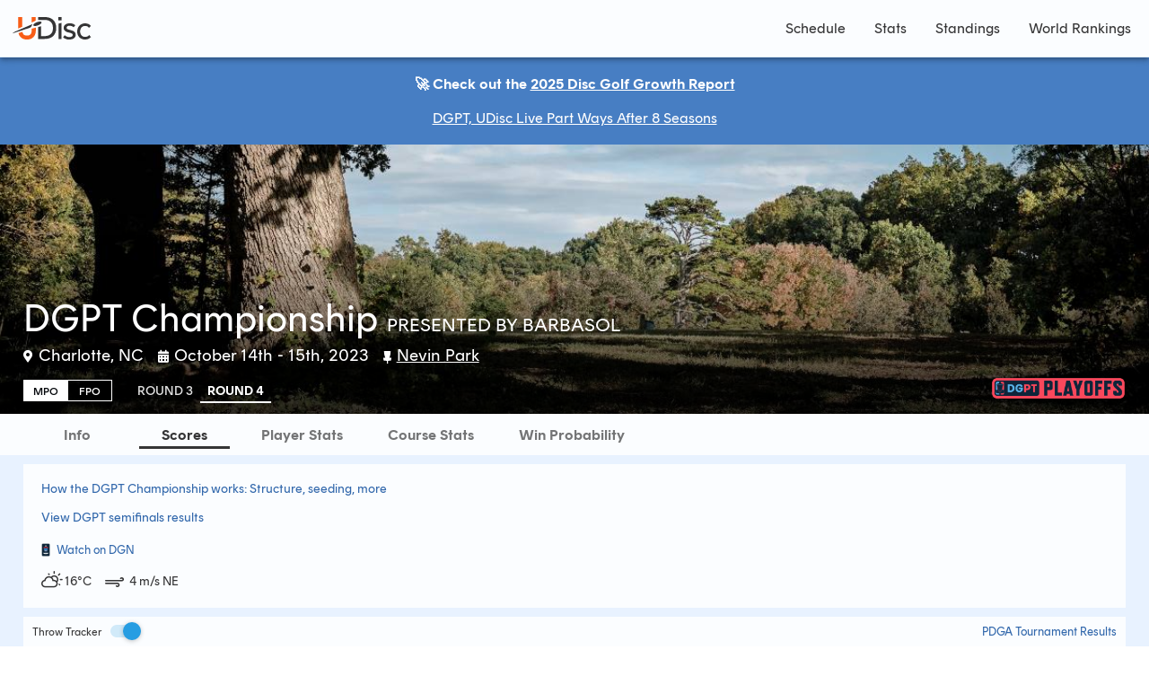

--- FILE ---
content_type: text/html; charset=utf-8
request_url: https://www.udisclive.com/live/dgptchampionship2023
body_size: 48
content:
<!DOCTYPE html>
<html>
<head>
  <link rel="stylesheet" type="text/css" class="__meteor-css__" href="/9f964d3e3ad6418d63c8ad91e1493330a2d35a13.css?meteor_css_resource=true">
<meta http-equiv="X-UA-Compatible" content="IE=edge" />
  <meta
    name="viewport"
    content="width=device-width, initial-scale=1.0, minimum-scale=1.0, maximum-scale=1.0"
  />
  <meta name="fragment" content="!" />
  <!-- HTML5 Shim and Respond.js IE8 support of HTML5 elements and media queries -->
  <!-- WARNING: Respond.js doesn't work if you view the page via file:// -->
  <!--[if lt IE 9]>
    <script src="https://oss.maxcdn.com/html5shiv/3.7.2/html5shiv.min.js"></script>
    <script src="https://oss.maxcdn.com/respond/1.4.2/respond.min.js"></script>
  <![endif]-->
  <link
    rel="apple-touch-icon"
    sizes="57x57"
    href="https://d1q6yb84lp43gi.cloudfront.net/logos2021/short/OW_UDisc_favicon_57x57.png"
  />
  <link
    rel="apple-touch-icon"
    sizes="60x60"
    href="https://d1q6yb84lp43gi.cloudfront.net/logos2021/short/OW_UDisc_favicon_60x60.png"
  />
  <link
    rel="apple-touch-icon"
    sizes="72x72"
    href="https://d1q6yb84lp43gi.cloudfront.net/logos2021/short/OW_UDisc_favicon_72x72.png"
  />
  <link
    rel="apple-touch-icon"
    sizes="76x76"
    href="https://d1q6yb84lp43gi.cloudfront.net/logos2021/short/OW_UDisc_favicon_76x76.png"
  />
  <link
    rel="apple-touch-icon"
    sizes="114x114"
    href="https://d1q6yb84lp43gi.cloudfront.net/logos2021/short/OW_UDisc_favicon_114x114.png"
  />
  <link
    rel="apple-touch-icon"
    sizes="120x120"
    href="https://d1q6yb84lp43gi.cloudfront.net/logos2021/short/OW_UDisc_favicon_120x120.png"
  />
  <link
    rel="apple-touch-icon"
    sizes="144x144"
    href="https://d1q6yb84lp43gi.cloudfront.net/logos2021/short/OW_UDisc_favicon_144x144.png"
  />
  <link
    rel="apple-touch-icon"
    sizes="152x152"
    href="https://d1q6yb84lp43gi.cloudfront.net/logos2021/short/OW_UDisc_favicon_152x152.png"
  />
  <link
    rel="apple-touch-icon"
    sizes="180x180"
    href="https://d1q6yb84lp43gi.cloudfront.net/logos2021/short/OW_UDisc_favicon_180x180.png"
  />
  <link
    rel="icon"
    type="image/png"
    sizes="32x32"
    href="https://d1q6yb84lp43gi.cloudfront.net/logos2021/short/OW_UDisc_favicon_32x32.png"
  />
  <link
    rel="icon"
    type="image/png"
    sizes="96x96"
    href="https://d1q6yb84lp43gi.cloudfront.net/logos2021/short/OW_UDisc_favicon_96x96.png"
  />
  <link
    rel="icon"
    type="image/png"
    sizes="16x16"
    href="https://d1q6yb84lp43gi.cloudfront.net/logos2021/short/OW_UDisc_favicon_16x16.png"
  />
  <link rel="manifest" href="/manifest.json" />
  <link
    rel="mask-icon"
    href="https://d1q6yb84lp43gi.cloudfront.net/logos2021/short/safari-pinned-tab.svg"
    color="#418CBE"
  />
  <meta name="msapplication-TileColor" content="#F17125" />
  <meta
    name="msapplication-TileImage"
    content="https://d1q6yb84lp43gi.cloudfront.net/logos2021/short/OW_UDisc_favicon_144x144.png"
  />
  <meta name="theme-color" content="#ffffff" />

  <script async src="https://kit.fontawesome.com/2d7a4cd313.js" crossorigin="anonymous"></script>
  <link
    rel="stylesheet"
    href="https://fonts.googleapis.com/css2?family=Montserrat:wght@300;400;700;800"
  />

</head>
<body><div id="react-root"></div>
  <script type="text/javascript">__meteor_runtime_config__ = JSON.parse(decodeURIComponent("%7B%22meteorRelease%22%3A%22METEOR%402.14%22%2C%22gitCommitHash%22%3A%22fd805da857d0d0ea22a0fa944b4b3f64209c9e75%22%2C%22meteorEnv%22%3A%7B%22NODE_ENV%22%3A%22production%22%2C%22TEST_METADATA%22%3A%22%7B%7D%22%7D%2C%22PUBLIC_SETTINGS%22%3A%7B%22FATHOM_SITE_ID%22%3A%22TCSKOQZH%22%2C%22FATHOM_SCRIPT_URL%22%3A%22https%3A%2F%2Freliable-special.udisclive.com%2Fscript.js%22%7D%2C%22ROOT_URL%22%3A%22https%3A%2F%2Fudisclive.com%22%2C%22ROOT_URL_PATH_PREFIX%22%3A%22%22%2C%22reactFastRefreshEnabled%22%3Atrue%2C%22autoupdate%22%3A%7B%22versions%22%3A%7B%22web.browser%22%3A%7B%22version%22%3A%22d359add9fe0d2882834f1629bfa042a7ebc319dd%22%2C%22versionRefreshable%22%3A%22e6b5504ccb1605a2065284ccd48cd36d6a850c82%22%2C%22versionNonRefreshable%22%3A%22fa4745189a2f5fdc66769269ad033f093cf9a2d3%22%2C%22versionReplaceable%22%3A%225537d7a9465a78340dca111931a35f508db25d41%22%7D%2C%22web.browser.legacy%22%3A%7B%22version%22%3A%221915edce2317dc668e94ff7b53ee02cf131e1b20%22%2C%22versionRefreshable%22%3A%22e6b5504ccb1605a2065284ccd48cd36d6a850c82%22%2C%22versionNonRefreshable%22%3A%22101f32b43adf9dbb90212f787bc251308cb4f404%22%2C%22versionReplaceable%22%3A%225537d7a9465a78340dca111931a35f508db25d41%22%7D%7D%2C%22autoupdateVersion%22%3Anull%2C%22autoupdateVersionRefreshable%22%3Anull%2C%22autoupdateVersionCordova%22%3Anull%2C%22appId%22%3A%221wfoeewnkmko1ltghbd%22%7D%2C%22appId%22%3A%221wfoeewnkmko1ltghbd%22%2C%22accountsConfigCalled%22%3Atrue%2C%22kadira%22%3A%7B%22appId%22%3A%22z76Pyj2NsBJ6of54t%22%2C%22endpoint%22%3A%22https%3A%2F%2Fengine.montiapm.com%22%2C%22clientEngineSyncDelay%22%3A10000%2C%22recordIPAddress%22%3A%22full%22%2C%22disableClientErrorTracking%22%3Afalse%2C%22enableErrorTracking%22%3Atrue%7D%2C%22isModern%22%3Afalse%7D"))</script>

  <script type="text/javascript" src="/fa009fb1693ba87a6640da30a44d0156a9a98371.js?meteor_js_resource=true"></script>


</body>
</html>

--- FILE ---
content_type: text/css; charset=UTF-8
request_url: https://www.udisclive.com/9f964d3e3ad6418d63c8ad91e1493330a2d35a13.css?meteor_css_resource=true
body_size: 13214
content:
/*!
 * Cropper.js v1.0.0-rc.3
 * https://github.com/fengyuanchen/cropperjs
 *
 * Copyright (c) 2017 Fengyuan Chen
 * Released under the MIT license
 *
 * Date: 2017-07-07T12:56:42.462Z
 *//*
! tailwindcss v3.0.24 | MIT License | https://tailwindcss.com
*/.flag-icon,.flag-icon-background{background-size:contain;background-position:50%;background-repeat:no-repeat}.flag-icon{position:relative;display:inline-block;width:1.3333333333333333em;line-height:1em}.flag-icon:before{content:"\00a0"}.flag-icon.flag-icon-squared{width:1em}.flag-icon-ad{background-image:url(packages/jss_flag-icon/flags/4x3/ad.svg)}.flag-icon-ad.flag-icon-squared{background-image:url(packages/jss_flag-icon/flags/1x1/ad.svg)}.flag-icon-ae{background-image:url(packages/jss_flag-icon/flags/4x3/ae.svg)}.flag-icon-ae.flag-icon-squared{background-image:url(packages/jss_flag-icon/flags/1x1/ae.svg)}.flag-icon-af{background-image:url(packages/jss_flag-icon/flags/4x3/af.svg)}.flag-icon-af.flag-icon-squared{background-image:url(packages/jss_flag-icon/flags/1x1/af.svg)}.flag-icon-ag{background-image:url(packages/jss_flag-icon/flags/4x3/ag.svg)}.flag-icon-ag.flag-icon-squared{background-image:url(packages/jss_flag-icon/flags/1x1/ag.svg)}.flag-icon-ai{background-image:url(packages/jss_flag-icon/flags/4x3/ai.svg)}.flag-icon-ai.flag-icon-squared{background-image:url(packages/jss_flag-icon/flags/1x1/ai.svg)}.flag-icon-al{background-image:url(packages/jss_flag-icon/flags/4x3/al.svg)}.flag-icon-al.flag-icon-squared{background-image:url(packages/jss_flag-icon/flags/1x1/al.svg)}.flag-icon-am{background-image:url(packages/jss_flag-icon/flags/4x3/am.svg)}.flag-icon-am.flag-icon-squared{background-image:url(packages/jss_flag-icon/flags/1x1/am.svg)}.flag-icon-ao{background-image:url(packages/jss_flag-icon/flags/4x3/ao.svg)}.flag-icon-ao.flag-icon-squared{background-image:url(packages/jss_flag-icon/flags/1x1/ao.svg)}.flag-icon-aq{background-image:url(packages/jss_flag-icon/flags/4x3/aq.svg)}.flag-icon-aq.flag-icon-squared{background-image:url(packages/jss_flag-icon/flags/1x1/aq.svg)}.flag-icon-ar{background-image:url(packages/jss_flag-icon/flags/4x3/ar.svg)}.flag-icon-ar.flag-icon-squared{background-image:url(packages/jss_flag-icon/flags/1x1/ar.svg)}.flag-icon-as{background-image:url(packages/jss_flag-icon/flags/4x3/as.svg)}.flag-icon-as.flag-icon-squared{background-image:url(packages/jss_flag-icon/flags/1x1/as.svg)}.flag-icon-at{background-image:url(packages/jss_flag-icon/flags/4x3/at.svg)}.flag-icon-at.flag-icon-squared{background-image:url(packages/jss_flag-icon/flags/1x1/at.svg)}.flag-icon-au{background-image:url(packages/jss_flag-icon/flags/4x3/au.svg)}.flag-icon-au.flag-icon-squared{background-image:url(packages/jss_flag-icon/flags/1x1/au.svg)}.flag-icon-aw{background-image:url(packages/jss_flag-icon/flags/4x3/aw.svg)}.flag-icon-aw.flag-icon-squared{background-image:url(packages/jss_flag-icon/flags/1x1/aw.svg)}.flag-icon-ax{background-image:url(packages/jss_flag-icon/flags/4x3/ax.svg)}.flag-icon-ax.flag-icon-squared{background-image:url(packages/jss_flag-icon/flags/1x1/ax.svg)}.flag-icon-az{background-image:url(packages/jss_flag-icon/flags/4x3/az.svg)}.flag-icon-az.flag-icon-squared{background-image:url(packages/jss_flag-icon/flags/1x1/az.svg)}.flag-icon-ba{background-image:url(packages/jss_flag-icon/flags/4x3/ba.svg)}.flag-icon-ba.flag-icon-squared{background-image:url(packages/jss_flag-icon/flags/1x1/ba.svg)}.flag-icon-bb{background-image:url(packages/jss_flag-icon/flags/4x3/bb.svg)}.flag-icon-bb.flag-icon-squared{background-image:url(packages/jss_flag-icon/flags/1x1/bb.svg)}.flag-icon-bd{background-image:url(packages/jss_flag-icon/flags/4x3/bd.svg)}.flag-icon-bd.flag-icon-squared{background-image:url(packages/jss_flag-icon/flags/1x1/bd.svg)}.flag-icon-be{background-image:url(packages/jss_flag-icon/flags/4x3/be.svg)}.flag-icon-be.flag-icon-squared{background-image:url(packages/jss_flag-icon/flags/1x1/be.svg)}.flag-icon-bf{background-image:url(packages/jss_flag-icon/flags/4x3/bf.svg)}.flag-icon-bf.flag-icon-squared{background-image:url(packages/jss_flag-icon/flags/1x1/bf.svg)}.flag-icon-bg{background-image:url(packages/jss_flag-icon/flags/4x3/bg.svg)}.flag-icon-bg.flag-icon-squared{background-image:url(packages/jss_flag-icon/flags/1x1/bg.svg)}.flag-icon-bh{background-image:url(packages/jss_flag-icon/flags/4x3/bh.svg)}.flag-icon-bh.flag-icon-squared{background-image:url(packages/jss_flag-icon/flags/1x1/bh.svg)}.flag-icon-bi{background-image:url(packages/jss_flag-icon/flags/4x3/bi.svg)}.flag-icon-bi.flag-icon-squared{background-image:url(packages/jss_flag-icon/flags/1x1/bi.svg)}.flag-icon-bj{background-image:url(packages/jss_flag-icon/flags/4x3/bj.svg)}.flag-icon-bj.flag-icon-squared{background-image:url(packages/jss_flag-icon/flags/1x1/bj.svg)}.flag-icon-bl{background-image:url(packages/jss_flag-icon/flags/4x3/bl.svg)}.flag-icon-bl.flag-icon-squared{background-image:url(packages/jss_flag-icon/flags/1x1/bl.svg)}.flag-icon-bm{background-image:url(packages/jss_flag-icon/flags/4x3/bm.svg)}.flag-icon-bm.flag-icon-squared{background-image:url(packages/jss_flag-icon/flags/1x1/bm.svg)}.flag-icon-bn{background-image:url(packages/jss_flag-icon/flags/4x3/bn.svg)}.flag-icon-bn.flag-icon-squared{background-image:url(packages/jss_flag-icon/flags/1x1/bn.svg)}.flag-icon-bo{background-image:url(packages/jss_flag-icon/flags/4x3/bo.svg)}.flag-icon-bo.flag-icon-squared{background-image:url(packages/jss_flag-icon/flags/1x1/bo.svg)}.flag-icon-bq{background-image:url(packages/jss_flag-icon/flags/4x3/bq.svg)}.flag-icon-bq.flag-icon-squared{background-image:url(packages/jss_flag-icon/flags/1x1/bq.svg)}.flag-icon-br{background-image:url(packages/jss_flag-icon/flags/4x3/br.svg)}.flag-icon-br.flag-icon-squared{background-image:url(packages/jss_flag-icon/flags/1x1/br.svg)}.flag-icon-bs{background-image:url(packages/jss_flag-icon/flags/4x3/bs.svg)}.flag-icon-bs.flag-icon-squared{background-image:url(packages/jss_flag-icon/flags/1x1/bs.svg)}.flag-icon-bt{background-image:url(packages/jss_flag-icon/flags/4x3/bt.svg)}.flag-icon-bt.flag-icon-squared{background-image:url(packages/jss_flag-icon/flags/1x1/bt.svg)}.flag-icon-bv{background-image:url(packages/jss_flag-icon/flags/4x3/bv.svg)}.flag-icon-bv.flag-icon-squared{background-image:url(packages/jss_flag-icon/flags/1x1/bv.svg)}.flag-icon-bw{background-image:url(packages/jss_flag-icon/flags/4x3/bw.svg)}.flag-icon-bw.flag-icon-squared{background-image:url(packages/jss_flag-icon/flags/1x1/bw.svg)}.flag-icon-by{background-image:url(packages/jss_flag-icon/flags/4x3/by.svg)}.flag-icon-by.flag-icon-squared{background-image:url(packages/jss_flag-icon/flags/1x1/by.svg)}.flag-icon-bz{background-image:url(packages/jss_flag-icon/flags/4x3/bz.svg)}.flag-icon-bz.flag-icon-squared{background-image:url(packages/jss_flag-icon/flags/1x1/bz.svg)}.flag-icon-ca{background-image:url(packages/jss_flag-icon/flags/4x3/ca.svg)}.flag-icon-ca.flag-icon-squared{background-image:url(packages/jss_flag-icon/flags/1x1/ca.svg)}.flag-icon-cc{background-image:url(packages/jss_flag-icon/flags/4x3/cc.svg)}.flag-icon-cc.flag-icon-squared{background-image:url(packages/jss_flag-icon/flags/1x1/cc.svg)}.flag-icon-cd{background-image:url(packages/jss_flag-icon/flags/4x3/cd.svg)}.flag-icon-cd.flag-icon-squared{background-image:url(packages/jss_flag-icon/flags/1x1/cd.svg)}.flag-icon-cf{background-image:url(packages/jss_flag-icon/flags/4x3/cf.svg)}.flag-icon-cf.flag-icon-squared{background-image:url(packages/jss_flag-icon/flags/1x1/cf.svg)}.flag-icon-cg{background-image:url(packages/jss_flag-icon/flags/4x3/cg.svg)}.flag-icon-cg.flag-icon-squared{background-image:url(packages/jss_flag-icon/flags/1x1/cg.svg)}.flag-icon-ch{background-image:url(packages/jss_flag-icon/flags/4x3/ch.svg)}.flag-icon-ch.flag-icon-squared{background-image:url(packages/jss_flag-icon/flags/1x1/ch.svg)}.flag-icon-ci{background-image:url(packages/jss_flag-icon/flags/4x3/ci.svg)}.flag-icon-ci.flag-icon-squared{background-image:url(packages/jss_flag-icon/flags/1x1/ci.svg)}.flag-icon-ck{background-image:url(packages/jss_flag-icon/flags/4x3/ck.svg)}.flag-icon-ck.flag-icon-squared{background-image:url(packages/jss_flag-icon/flags/1x1/ck.svg)}.flag-icon-cl{background-image:url(packages/jss_flag-icon/flags/4x3/cl.svg)}.flag-icon-cl.flag-icon-squared{background-image:url(packages/jss_flag-icon/flags/1x1/cl.svg)}.flag-icon-cm{background-image:url(packages/jss_flag-icon/flags/4x3/cm.svg)}.flag-icon-cm.flag-icon-squared{background-image:url(packages/jss_flag-icon/flags/1x1/cm.svg)}.flag-icon-cn{background-image:url(packages/jss_flag-icon/flags/4x3/cn.svg)}.flag-icon-cn.flag-icon-squared{background-image:url(packages/jss_flag-icon/flags/1x1/cn.svg)}.flag-icon-co{background-image:url(packages/jss_flag-icon/flags/4x3/co.svg)}.flag-icon-co.flag-icon-squared{background-image:url(packages/jss_flag-icon/flags/1x1/co.svg)}.flag-icon-cr{background-image:url(packages/jss_flag-icon/flags/4x3/cr.svg)}.flag-icon-cr.flag-icon-squared{background-image:url(packages/jss_flag-icon/flags/1x1/cr.svg)}.flag-icon-cu{background-image:url(packages/jss_flag-icon/flags/4x3/cu.svg)}.flag-icon-cu.flag-icon-squared{background-image:url(packages/jss_flag-icon/flags/1x1/cu.svg)}.flag-icon-cv{background-image:url(packages/jss_flag-icon/flags/4x3/cv.svg)}.flag-icon-cv.flag-icon-squared{background-image:url(packages/jss_flag-icon/flags/1x1/cv.svg)}.flag-icon-cw{background-image:url(packages/jss_flag-icon/flags/4x3/cw.svg)}.flag-icon-cw.flag-icon-squared{background-image:url(packages/jss_flag-icon/flags/1x1/cw.svg)}.flag-icon-cx{background-image:url(packages/jss_flag-icon/flags/4x3/cx.svg)}.flag-icon-cx.flag-icon-squared{background-image:url(packages/jss_flag-icon/flags/1x1/cx.svg)}.flag-icon-cy{background-image:url(packages/jss_flag-icon/flags/4x3/cy.svg)}.flag-icon-cy.flag-icon-squared{background-image:url(packages/jss_flag-icon/flags/1x1/cy.svg)}.flag-icon-cz{background-image:url(packages/jss_flag-icon/flags/4x3/cz.svg)}.flag-icon-cz.flag-icon-squared{background-image:url(packages/jss_flag-icon/flags/1x1/cz.svg)}.flag-icon-de{background-image:url(packages/jss_flag-icon/flags/4x3/de.svg)}.flag-icon-de.flag-icon-squared{background-image:url(packages/jss_flag-icon/flags/1x1/de.svg)}.flag-icon-dj{background-image:url(packages/jss_flag-icon/flags/4x3/dj.svg)}.flag-icon-dj.flag-icon-squared{background-image:url(packages/jss_flag-icon/flags/1x1/dj.svg)}.flag-icon-dk{background-image:url(packages/jss_flag-icon/flags/4x3/dk.svg)}.flag-icon-dk.flag-icon-squared{background-image:url(packages/jss_flag-icon/flags/1x1/dk.svg)}.flag-icon-dm{background-image:url(packages/jss_flag-icon/flags/4x3/dm.svg)}.flag-icon-dm.flag-icon-squared{background-image:url(packages/jss_flag-icon/flags/1x1/dm.svg)}.flag-icon-do{background-image:url(packages/jss_flag-icon/flags/4x3/do.svg)}.flag-icon-do.flag-icon-squared{background-image:url(packages/jss_flag-icon/flags/1x1/do.svg)}.flag-icon-dz{background-image:url(packages/jss_flag-icon/flags/4x3/dz.svg)}.flag-icon-dz.flag-icon-squared{background-image:url(packages/jss_flag-icon/flags/1x1/dz.svg)}.flag-icon-ec{background-image:url(packages/jss_flag-icon/flags/4x3/ec.svg)}.flag-icon-ec.flag-icon-squared{background-image:url(packages/jss_flag-icon/flags/1x1/ec.svg)}.flag-icon-ee{background-image:url(packages/jss_flag-icon/flags/4x3/ee.svg)}.flag-icon-ee.flag-icon-squared{background-image:url(packages/jss_flag-icon/flags/1x1/ee.svg)}.flag-icon-eg{background-image:url(packages/jss_flag-icon/flags/4x3/eg.svg)}.flag-icon-eg.flag-icon-squared{background-image:url(packages/jss_flag-icon/flags/1x1/eg.svg)}.flag-icon-eh{background-image:url(packages/jss_flag-icon/flags/4x3/eh.svg)}.flag-icon-eh.flag-icon-squared{background-image:url(packages/jss_flag-icon/flags/1x1/eh.svg)}.flag-icon-er{background-image:url(packages/jss_flag-icon/flags/4x3/er.svg)}.flag-icon-er.flag-icon-squared{background-image:url(packages/jss_flag-icon/flags/1x1/er.svg)}.flag-icon-es{background-image:url(packages/jss_flag-icon/flags/4x3/es.svg)}.flag-icon-es.flag-icon-squared{background-image:url(packages/jss_flag-icon/flags/1x1/es.svg)}.flag-icon-et{background-image:url(packages/jss_flag-icon/flags/4x3/et.svg)}.flag-icon-et.flag-icon-squared{background-image:url(packages/jss_flag-icon/flags/1x1/et.svg)}.flag-icon-fi{background-image:url(packages/jss_flag-icon/flags/4x3/fi.svg)}.flag-icon-fi.flag-icon-squared{background-image:url(packages/jss_flag-icon/flags/1x1/fi.svg)}.flag-icon-fj{background-image:url(packages/jss_flag-icon/flags/4x3/fj.svg)}.flag-icon-fj.flag-icon-squared{background-image:url(packages/jss_flag-icon/flags/1x1/fj.svg)}.flag-icon-fk{background-image:url(packages/jss_flag-icon/flags/4x3/fk.svg)}.flag-icon-fk.flag-icon-squared{background-image:url(packages/jss_flag-icon/flags/1x1/fk.svg)}.flag-icon-fm{background-image:url(packages/jss_flag-icon/flags/4x3/fm.svg)}.flag-icon-fm.flag-icon-squared{background-image:url(packages/jss_flag-icon/flags/1x1/fm.svg)}.flag-icon-fo{background-image:url(packages/jss_flag-icon/flags/4x3/fo.svg)}.flag-icon-fo.flag-icon-squared{background-image:url(packages/jss_flag-icon/flags/1x1/fo.svg)}.flag-icon-fr{background-image:url(packages/jss_flag-icon/flags/4x3/fr.svg)}.flag-icon-fr.flag-icon-squared{background-image:url(packages/jss_flag-icon/flags/1x1/fr.svg)}.flag-icon-ga{background-image:url(packages/jss_flag-icon/flags/4x3/ga.svg)}.flag-icon-ga.flag-icon-squared{background-image:url(packages/jss_flag-icon/flags/1x1/ga.svg)}.flag-icon-gb{background-image:url(packages/jss_flag-icon/flags/4x3/gb.svg)}.flag-icon-gb.flag-icon-squared{background-image:url(packages/jss_flag-icon/flags/1x1/gb.svg)}.flag-icon-gd{background-image:url(packages/jss_flag-icon/flags/4x3/gd.svg)}.flag-icon-gd.flag-icon-squared{background-image:url(packages/jss_flag-icon/flags/1x1/gd.svg)}.flag-icon-ge{background-image:url(packages/jss_flag-icon/flags/4x3/ge.svg)}.flag-icon-ge.flag-icon-squared{background-image:url(packages/jss_flag-icon/flags/1x1/ge.svg)}.flag-icon-gf{background-image:url(packages/jss_flag-icon/flags/4x3/gf.svg)}.flag-icon-gf.flag-icon-squared{background-image:url(packages/jss_flag-icon/flags/1x1/gf.svg)}.flag-icon-gg{background-image:url(packages/jss_flag-icon/flags/4x3/gg.svg)}.flag-icon-gg.flag-icon-squared{background-image:url(packages/jss_flag-icon/flags/1x1/gg.svg)}.flag-icon-gh{background-image:url(packages/jss_flag-icon/flags/4x3/gh.svg)}.flag-icon-gh.flag-icon-squared{background-image:url(packages/jss_flag-icon/flags/1x1/gh.svg)}.flag-icon-gi{background-image:url(packages/jss_flag-icon/flags/4x3/gi.svg)}.flag-icon-gi.flag-icon-squared{background-image:url(packages/jss_flag-icon/flags/1x1/gi.svg)}.flag-icon-gl{background-image:url(packages/jss_flag-icon/flags/4x3/gl.svg)}.flag-icon-gl.flag-icon-squared{background-image:url(packages/jss_flag-icon/flags/1x1/gl.svg)}.flag-icon-gm{background-image:url(packages/jss_flag-icon/flags/4x3/gm.svg)}.flag-icon-gm.flag-icon-squared{background-image:url(packages/jss_flag-icon/flags/1x1/gm.svg)}.flag-icon-gn{background-image:url(packages/jss_flag-icon/flags/4x3/gn.svg)}.flag-icon-gn.flag-icon-squared{background-image:url(packages/jss_flag-icon/flags/1x1/gn.svg)}.flag-icon-gp{background-image:url(packages/jss_flag-icon/flags/4x3/gp.svg)}.flag-icon-gp.flag-icon-squared{background-image:url(packages/jss_flag-icon/flags/1x1/gp.svg)}.flag-icon-gq{background-image:url(packages/jss_flag-icon/flags/4x3/gq.svg)}.flag-icon-gq.flag-icon-squared{background-image:url(packages/jss_flag-icon/flags/1x1/gq.svg)}.flag-icon-gr{background-image:url(packages/jss_flag-icon/flags/4x3/gr.svg)}.flag-icon-gr.flag-icon-squared{background-image:url(packages/jss_flag-icon/flags/1x1/gr.svg)}.flag-icon-gs{background-image:url(packages/jss_flag-icon/flags/4x3/gs.svg)}.flag-icon-gs.flag-icon-squared{background-image:url(packages/jss_flag-icon/flags/1x1/gs.svg)}.flag-icon-gt{background-image:url(packages/jss_flag-icon/flags/4x3/gt.svg)}.flag-icon-gt.flag-icon-squared{background-image:url(packages/jss_flag-icon/flags/1x1/gt.svg)}.flag-icon-gu{background-image:url(packages/jss_flag-icon/flags/4x3/gu.svg)}.flag-icon-gu.flag-icon-squared{background-image:url(packages/jss_flag-icon/flags/1x1/gu.svg)}.flag-icon-gw{background-image:url(packages/jss_flag-icon/flags/4x3/gw.svg)}.flag-icon-gw.flag-icon-squared{background-image:url(packages/jss_flag-icon/flags/1x1/gw.svg)}.flag-icon-gy{background-image:url(packages/jss_flag-icon/flags/4x3/gy.svg)}.flag-icon-gy.flag-icon-squared{background-image:url(packages/jss_flag-icon/flags/1x1/gy.svg)}.flag-icon-hk{background-image:url(packages/jss_flag-icon/flags/4x3/hk.svg)}.flag-icon-hk.flag-icon-squared{background-image:url(packages/jss_flag-icon/flags/1x1/hk.svg)}.flag-icon-hm{background-image:url(packages/jss_flag-icon/flags/4x3/hm.svg)}.flag-icon-hm.flag-icon-squared{background-image:url(packages/jss_flag-icon/flags/1x1/hm.svg)}.flag-icon-hn{background-image:url(packages/jss_flag-icon/flags/4x3/hn.svg)}.flag-icon-hn.flag-icon-squared{background-image:url(packages/jss_flag-icon/flags/1x1/hn.svg)}.flag-icon-hr{background-image:url(packages/jss_flag-icon/flags/4x3/hr.svg)}.flag-icon-hr.flag-icon-squared{background-image:url(packages/jss_flag-icon/flags/1x1/hr.svg)}.flag-icon-ht{background-image:url(packages/jss_flag-icon/flags/4x3/ht.svg)}.flag-icon-ht.flag-icon-squared{background-image:url(packages/jss_flag-icon/flags/1x1/ht.svg)}.flag-icon-hu{background-image:url(packages/jss_flag-icon/flags/4x3/hu.svg)}.flag-icon-hu.flag-icon-squared{background-image:url(packages/jss_flag-icon/flags/1x1/hu.svg)}.flag-icon-id{background-image:url(packages/jss_flag-icon/flags/4x3/id.svg)}.flag-icon-id.flag-icon-squared{background-image:url(packages/jss_flag-icon/flags/1x1/id.svg)}.flag-icon-ie{background-image:url(packages/jss_flag-icon/flags/4x3/ie.svg)}.flag-icon-ie.flag-icon-squared{background-image:url(packages/jss_flag-icon/flags/1x1/ie.svg)}.flag-icon-il{background-image:url(packages/jss_flag-icon/flags/4x3/il.svg)}.flag-icon-il.flag-icon-squared{background-image:url(packages/jss_flag-icon/flags/1x1/il.svg)}.flag-icon-im{background-image:url(packages/jss_flag-icon/flags/4x3/im.svg)}.flag-icon-im.flag-icon-squared{background-image:url(packages/jss_flag-icon/flags/1x1/im.svg)}.flag-icon-in{background-image:url(packages/jss_flag-icon/flags/4x3/in.svg)}.flag-icon-in.flag-icon-squared{background-image:url(packages/jss_flag-icon/flags/1x1/in.svg)}.flag-icon-io{background-image:url(packages/jss_flag-icon/flags/4x3/io.svg)}.flag-icon-io.flag-icon-squared{background-image:url(packages/jss_flag-icon/flags/1x1/io.svg)}.flag-icon-iq{background-image:url(packages/jss_flag-icon/flags/4x3/iq.svg)}.flag-icon-iq.flag-icon-squared{background-image:url(packages/jss_flag-icon/flags/1x1/iq.svg)}.flag-icon-ir{background-image:url(packages/jss_flag-icon/flags/4x3/ir.svg)}.flag-icon-ir.flag-icon-squared{background-image:url(packages/jss_flag-icon/flags/1x1/ir.svg)}.flag-icon-is{background-image:url(packages/jss_flag-icon/flags/4x3/is.svg)}.flag-icon-is.flag-icon-squared{background-image:url(packages/jss_flag-icon/flags/1x1/is.svg)}.flag-icon-it{background-image:url(packages/jss_flag-icon/flags/4x3/it.svg)}.flag-icon-it.flag-icon-squared{background-image:url(packages/jss_flag-icon/flags/1x1/it.svg)}.flag-icon-je{background-image:url(packages/jss_flag-icon/flags/4x3/je.svg)}.flag-icon-je.flag-icon-squared{background-image:url(packages/jss_flag-icon/flags/1x1/je.svg)}.flag-icon-jm{background-image:url(packages/jss_flag-icon/flags/4x3/jm.svg)}.flag-icon-jm.flag-icon-squared{background-image:url(packages/jss_flag-icon/flags/1x1/jm.svg)}.flag-icon-jo{background-image:url(packages/jss_flag-icon/flags/4x3/jo.svg)}.flag-icon-jo.flag-icon-squared{background-image:url(packages/jss_flag-icon/flags/1x1/jo.svg)}.flag-icon-jp{background-image:url(packages/jss_flag-icon/flags/4x3/jp.svg)}.flag-icon-jp.flag-icon-squared{background-image:url(packages/jss_flag-icon/flags/1x1/jp.svg)}.flag-icon-ke{background-image:url(packages/jss_flag-icon/flags/4x3/ke.svg)}.flag-icon-ke.flag-icon-squared{background-image:url(packages/jss_flag-icon/flags/1x1/ke.svg)}.flag-icon-kg{background-image:url(packages/jss_flag-icon/flags/4x3/kg.svg)}.flag-icon-kg.flag-icon-squared{background-image:url(packages/jss_flag-icon/flags/1x1/kg.svg)}.flag-icon-kh{background-image:url(packages/jss_flag-icon/flags/4x3/kh.svg)}.flag-icon-kh.flag-icon-squared{background-image:url(packages/jss_flag-icon/flags/1x1/kh.svg)}.flag-icon-ki{background-image:url(packages/jss_flag-icon/flags/4x3/ki.svg)}.flag-icon-ki.flag-icon-squared{background-image:url(packages/jss_flag-icon/flags/1x1/ki.svg)}.flag-icon-km{background-image:url(packages/jss_flag-icon/flags/4x3/km.svg)}.flag-icon-km.flag-icon-squared{background-image:url(packages/jss_flag-icon/flags/1x1/km.svg)}.flag-icon-kn{background-image:url(packages/jss_flag-icon/flags/4x3/kn.svg)}.flag-icon-kn.flag-icon-squared{background-image:url(packages/jss_flag-icon/flags/1x1/kn.svg)}.flag-icon-kp{background-image:url(packages/jss_flag-icon/flags/4x3/kp.svg)}.flag-icon-kp.flag-icon-squared{background-image:url(packages/jss_flag-icon/flags/1x1/kp.svg)}.flag-icon-kr{background-image:url(packages/jss_flag-icon/flags/4x3/kr.svg)}.flag-icon-kr.flag-icon-squared{background-image:url(packages/jss_flag-icon/flags/1x1/kr.svg)}.flag-icon-kw{background-image:url(packages/jss_flag-icon/flags/4x3/kw.svg)}.flag-icon-kw.flag-icon-squared{background-image:url(packages/jss_flag-icon/flags/1x1/kw.svg)}.flag-icon-ky{background-image:url(packages/jss_flag-icon/flags/4x3/ky.svg)}.flag-icon-ky.flag-icon-squared{background-image:url(packages/jss_flag-icon/flags/1x1/ky.svg)}.flag-icon-kz{background-image:url(packages/jss_flag-icon/flags/4x3/kz.svg)}.flag-icon-kz.flag-icon-squared{background-image:url(packages/jss_flag-icon/flags/1x1/kz.svg)}.flag-icon-la{background-image:url(packages/jss_flag-icon/flags/4x3/la.svg)}.flag-icon-la.flag-icon-squared{background-image:url(packages/jss_flag-icon/flags/1x1/la.svg)}.flag-icon-lb{background-image:url(packages/jss_flag-icon/flags/4x3/lb.svg)}.flag-icon-lb.flag-icon-squared{background-image:url(packages/jss_flag-icon/flags/1x1/lb.svg)}.flag-icon-lc{background-image:url(packages/jss_flag-icon/flags/4x3/lc.svg)}.flag-icon-lc.flag-icon-squared{background-image:url(packages/jss_flag-icon/flags/1x1/lc.svg)}.flag-icon-li{background-image:url(packages/jss_flag-icon/flags/4x3/li.svg)}.flag-icon-li.flag-icon-squared{background-image:url(packages/jss_flag-icon/flags/1x1/li.svg)}.flag-icon-lk{background-image:url(packages/jss_flag-icon/flags/4x3/lk.svg)}.flag-icon-lk.flag-icon-squared{background-image:url(packages/jss_flag-icon/flags/1x1/lk.svg)}.flag-icon-lr{background-image:url(packages/jss_flag-icon/flags/4x3/lr.svg)}.flag-icon-lr.flag-icon-squared{background-image:url(packages/jss_flag-icon/flags/1x1/lr.svg)}.flag-icon-ls{background-image:url(packages/jss_flag-icon/flags/4x3/ls.svg)}.flag-icon-ls.flag-icon-squared{background-image:url(packages/jss_flag-icon/flags/1x1/ls.svg)}.flag-icon-lt{background-image:url(packages/jss_flag-icon/flags/4x3/lt.svg)}.flag-icon-lt.flag-icon-squared{background-image:url(packages/jss_flag-icon/flags/1x1/lt.svg)}.flag-icon-lu{background-image:url(packages/jss_flag-icon/flags/4x3/lu.svg)}.flag-icon-lu.flag-icon-squared{background-image:url(packages/jss_flag-icon/flags/1x1/lu.svg)}.flag-icon-lv{background-image:url(packages/jss_flag-icon/flags/4x3/lv.svg)}.flag-icon-lv.flag-icon-squared{background-image:url(packages/jss_flag-icon/flags/1x1/lv.svg)}.flag-icon-ly{background-image:url(packages/jss_flag-icon/flags/4x3/ly.svg)}.flag-icon-ly.flag-icon-squared{background-image:url(packages/jss_flag-icon/flags/1x1/ly.svg)}.flag-icon-ma{background-image:url(packages/jss_flag-icon/flags/4x3/ma.svg)}.flag-icon-ma.flag-icon-squared{background-image:url(packages/jss_flag-icon/flags/1x1/ma.svg)}.flag-icon-mc{background-image:url(packages/jss_flag-icon/flags/4x3/mc.svg)}.flag-icon-mc.flag-icon-squared{background-image:url(packages/jss_flag-icon/flags/1x1/mc.svg)}.flag-icon-md{background-image:url(packages/jss_flag-icon/flags/4x3/md.svg)}.flag-icon-md.flag-icon-squared{background-image:url(packages/jss_flag-icon/flags/1x1/md.svg)}.flag-icon-me{background-image:url(packages/jss_flag-icon/flags/4x3/me.svg)}.flag-icon-me.flag-icon-squared{background-image:url(packages/jss_flag-icon/flags/1x1/me.svg)}.flag-icon-mf{background-image:url(packages/jss_flag-icon/flags/4x3/mf.svg)}.flag-icon-mf.flag-icon-squared{background-image:url(packages/jss_flag-icon/flags/1x1/mf.svg)}.flag-icon-mg{background-image:url(packages/jss_flag-icon/flags/4x3/mg.svg)}.flag-icon-mg.flag-icon-squared{background-image:url(packages/jss_flag-icon/flags/1x1/mg.svg)}.flag-icon-mh{background-image:url(packages/jss_flag-icon/flags/4x3/mh.svg)}.flag-icon-mh.flag-icon-squared{background-image:url(packages/jss_flag-icon/flags/1x1/mh.svg)}.flag-icon-mk{background-image:url(packages/jss_flag-icon/flags/4x3/mk.svg)}.flag-icon-mk.flag-icon-squared{background-image:url(packages/jss_flag-icon/flags/1x1/mk.svg)}.flag-icon-ml{background-image:url(packages/jss_flag-icon/flags/4x3/ml.svg)}.flag-icon-ml.flag-icon-squared{background-image:url(packages/jss_flag-icon/flags/1x1/ml.svg)}.flag-icon-mm{background-image:url(packages/jss_flag-icon/flags/4x3/mm.svg)}.flag-icon-mm.flag-icon-squared{background-image:url(packages/jss_flag-icon/flags/1x1/mm.svg)}.flag-icon-mn{background-image:url(packages/jss_flag-icon/flags/4x3/mn.svg)}.flag-icon-mn.flag-icon-squared{background-image:url(packages/jss_flag-icon/flags/1x1/mn.svg)}.flag-icon-mo{background-image:url(packages/jss_flag-icon/flags/4x3/mo.svg)}.flag-icon-mo.flag-icon-squared{background-image:url(packages/jss_flag-icon/flags/1x1/mo.svg)}.flag-icon-mp{background-image:url(packages/jss_flag-icon/flags/4x3/mp.svg)}.flag-icon-mp.flag-icon-squared{background-image:url(packages/jss_flag-icon/flags/1x1/mp.svg)}.flag-icon-mq{background-image:url(packages/jss_flag-icon/flags/4x3/mq.svg)}.flag-icon-mq.flag-icon-squared{background-image:url(packages/jss_flag-icon/flags/1x1/mq.svg)}.flag-icon-mr{background-image:url(packages/jss_flag-icon/flags/4x3/mr.svg)}.flag-icon-mr.flag-icon-squared{background-image:url(packages/jss_flag-icon/flags/1x1/mr.svg)}.flag-icon-ms{background-image:url(packages/jss_flag-icon/flags/4x3/ms.svg)}.flag-icon-ms.flag-icon-squared{background-image:url(packages/jss_flag-icon/flags/1x1/ms.svg)}.flag-icon-mt{background-image:url(packages/jss_flag-icon/flags/4x3/mt.svg)}.flag-icon-mt.flag-icon-squared{background-image:url(packages/jss_flag-icon/flags/1x1/mt.svg)}.flag-icon-mu{background-image:url(packages/jss_flag-icon/flags/4x3/mu.svg)}.flag-icon-mu.flag-icon-squared{background-image:url(packages/jss_flag-icon/flags/1x1/mu.svg)}.flag-icon-mv{background-image:url(packages/jss_flag-icon/flags/4x3/mv.svg)}.flag-icon-mv.flag-icon-squared{background-image:url(packages/jss_flag-icon/flags/1x1/mv.svg)}.flag-icon-mw{background-image:url(packages/jss_flag-icon/flags/4x3/mw.svg)}.flag-icon-mw.flag-icon-squared{background-image:url(packages/jss_flag-icon/flags/1x1/mw.svg)}.flag-icon-mx{background-image:url(packages/jss_flag-icon/flags/4x3/mx.svg)}.flag-icon-mx.flag-icon-squared{background-image:url(packages/jss_flag-icon/flags/1x1/mx.svg)}.flag-icon-my{background-image:url(packages/jss_flag-icon/flags/4x3/my.svg)}.flag-icon-my.flag-icon-squared{background-image:url(packages/jss_flag-icon/flags/1x1/my.svg)}.flag-icon-mz{background-image:url(packages/jss_flag-icon/flags/4x3/mz.svg)}.flag-icon-mz.flag-icon-squared{background-image:url(packages/jss_flag-icon/flags/1x1/mz.svg)}.flag-icon-na{background-image:url(packages/jss_flag-icon/flags/4x3/na.svg)}.flag-icon-na.flag-icon-squared{background-image:url(packages/jss_flag-icon/flags/1x1/na.svg)}.flag-icon-nc{background-image:url(packages/jss_flag-icon/flags/4x3/nc.svg)}.flag-icon-nc.flag-icon-squared{background-image:url(packages/jss_flag-icon/flags/1x1/nc.svg)}.flag-icon-ne{background-image:url(packages/jss_flag-icon/flags/4x3/ne.svg)}.flag-icon-ne.flag-icon-squared{background-image:url(packages/jss_flag-icon/flags/1x1/ne.svg)}.flag-icon-nf{background-image:url(packages/jss_flag-icon/flags/4x3/nf.svg)}.flag-icon-nf.flag-icon-squared{background-image:url(packages/jss_flag-icon/flags/1x1/nf.svg)}.flag-icon-ng{background-image:url(packages/jss_flag-icon/flags/4x3/ng.svg)}.flag-icon-ng.flag-icon-squared{background-image:url(packages/jss_flag-icon/flags/1x1/ng.svg)}.flag-icon-ni{background-image:url(packages/jss_flag-icon/flags/4x3/ni.svg)}.flag-icon-ni.flag-icon-squared{background-image:url(packages/jss_flag-icon/flags/1x1/ni.svg)}.flag-icon-nl{background-image:url(packages/jss_flag-icon/flags/4x3/nl.svg)}.flag-icon-nl.flag-icon-squared{background-image:url(packages/jss_flag-icon/flags/1x1/nl.svg)}.flag-icon-no{background-image:url(packages/jss_flag-icon/flags/4x3/no.svg)}.flag-icon-no.flag-icon-squared{background-image:url(packages/jss_flag-icon/flags/1x1/no.svg)}.flag-icon-np{background-image:url(packages/jss_flag-icon/flags/4x3/np.svg)}.flag-icon-np.flag-icon-squared{background-image:url(packages/jss_flag-icon/flags/1x1/np.svg)}.flag-icon-nr{background-image:url(packages/jss_flag-icon/flags/4x3/nr.svg)}.flag-icon-nr.flag-icon-squared{background-image:url(packages/jss_flag-icon/flags/1x1/nr.svg)}.flag-icon-nu{background-image:url(packages/jss_flag-icon/flags/4x3/nu.svg)}.flag-icon-nu.flag-icon-squared{background-image:url(packages/jss_flag-icon/flags/1x1/nu.svg)}.flag-icon-nz{background-image:url(packages/jss_flag-icon/flags/4x3/nz.svg)}.flag-icon-nz.flag-icon-squared{background-image:url(packages/jss_flag-icon/flags/1x1/nz.svg)}.flag-icon-om{background-image:url(packages/jss_flag-icon/flags/4x3/om.svg)}.flag-icon-om.flag-icon-squared{background-image:url(packages/jss_flag-icon/flags/1x1/om.svg)}.flag-icon-pa{background-image:url(packages/jss_flag-icon/flags/4x3/pa.svg)}.flag-icon-pa.flag-icon-squared{background-image:url(packages/jss_flag-icon/flags/1x1/pa.svg)}.flag-icon-pe{background-image:url(packages/jss_flag-icon/flags/4x3/pe.svg)}.flag-icon-pe.flag-icon-squared{background-image:url(packages/jss_flag-icon/flags/1x1/pe.svg)}.flag-icon-pf{background-image:url(packages/jss_flag-icon/flags/4x3/pf.svg)}.flag-icon-pf.flag-icon-squared{background-image:url(packages/jss_flag-icon/flags/1x1/pf.svg)}.flag-icon-pg{background-image:url(packages/jss_flag-icon/flags/4x3/pg.svg)}.flag-icon-pg.flag-icon-squared{background-image:url(packages/jss_flag-icon/flags/1x1/pg.svg)}.flag-icon-ph{background-image:url(packages/jss_flag-icon/flags/4x3/ph.svg)}.flag-icon-ph.flag-icon-squared{background-image:url(packages/jss_flag-icon/flags/1x1/ph.svg)}.flag-icon-pk{background-image:url(packages/jss_flag-icon/flags/4x3/pk.svg)}.flag-icon-pk.flag-icon-squared{background-image:url(packages/jss_flag-icon/flags/1x1/pk.svg)}.flag-icon-pl{background-image:url(packages/jss_flag-icon/flags/4x3/pl.svg)}.flag-icon-pl.flag-icon-squared{background-image:url(packages/jss_flag-icon/flags/1x1/pl.svg)}.flag-icon-pm{background-image:url(packages/jss_flag-icon/flags/4x3/pm.svg)}.flag-icon-pm.flag-icon-squared{background-image:url(packages/jss_flag-icon/flags/1x1/pm.svg)}.flag-icon-pn{background-image:url(packages/jss_flag-icon/flags/4x3/pn.svg)}.flag-icon-pn.flag-icon-squared{background-image:url(packages/jss_flag-icon/flags/1x1/pn.svg)}.flag-icon-pr{background-image:url(packages/jss_flag-icon/flags/4x3/pr.svg)}.flag-icon-pr.flag-icon-squared{background-image:url(packages/jss_flag-icon/flags/1x1/pr.svg)}.flag-icon-ps{background-image:url(packages/jss_flag-icon/flags/4x3/ps.svg)}.flag-icon-ps.flag-icon-squared{background-image:url(packages/jss_flag-icon/flags/1x1/ps.svg)}.flag-icon-pt{background-image:url(packages/jss_flag-icon/flags/4x3/pt.svg)}.flag-icon-pt.flag-icon-squared{background-image:url(packages/jss_flag-icon/flags/1x1/pt.svg)}.flag-icon-pw{background-image:url(packages/jss_flag-icon/flags/4x3/pw.svg)}.flag-icon-pw.flag-icon-squared{background-image:url(packages/jss_flag-icon/flags/1x1/pw.svg)}.flag-icon-py{background-image:url(packages/jss_flag-icon/flags/4x3/py.svg)}.flag-icon-py.flag-icon-squared{background-image:url(packages/jss_flag-icon/flags/1x1/py.svg)}.flag-icon-qa{background-image:url(packages/jss_flag-icon/flags/4x3/qa.svg)}.flag-icon-qa.flag-icon-squared{background-image:url(packages/jss_flag-icon/flags/1x1/qa.svg)}.flag-icon-re{background-image:url(packages/jss_flag-icon/flags/4x3/re.svg)}.flag-icon-re.flag-icon-squared{background-image:url(packages/jss_flag-icon/flags/1x1/re.svg)}.flag-icon-ro{background-image:url(packages/jss_flag-icon/flags/4x3/ro.svg)}.flag-icon-ro.flag-icon-squared{background-image:url(packages/jss_flag-icon/flags/1x1/ro.svg)}.flag-icon-rs{background-image:url(packages/jss_flag-icon/flags/4x3/rs.svg)}.flag-icon-rs.flag-icon-squared{background-image:url(packages/jss_flag-icon/flags/1x1/rs.svg)}.flag-icon-ru{background-image:url(packages/jss_flag-icon/flags/4x3/ru.svg)}.flag-icon-ru.flag-icon-squared{background-image:url(packages/jss_flag-icon/flags/1x1/ru.svg)}.flag-icon-rw{background-image:url(packages/jss_flag-icon/flags/4x3/rw.svg)}.flag-icon-rw.flag-icon-squared{background-image:url(packages/jss_flag-icon/flags/1x1/rw.svg)}.flag-icon-sa{background-image:url(packages/jss_flag-icon/flags/4x3/sa.svg)}.flag-icon-sa.flag-icon-squared{background-image:url(packages/jss_flag-icon/flags/1x1/sa.svg)}.flag-icon-sb{background-image:url(packages/jss_flag-icon/flags/4x3/sb.svg)}.flag-icon-sb.flag-icon-squared{background-image:url(packages/jss_flag-icon/flags/1x1/sb.svg)}.flag-icon-sc{background-image:url(packages/jss_flag-icon/flags/4x3/sc.svg)}.flag-icon-sc.flag-icon-squared{background-image:url(packages/jss_flag-icon/flags/1x1/sc.svg)}.flag-icon-sd{background-image:url(packages/jss_flag-icon/flags/4x3/sd.svg)}.flag-icon-sd.flag-icon-squared{background-image:url(packages/jss_flag-icon/flags/1x1/sd.svg)}.flag-icon-se{background-image:url(packages/jss_flag-icon/flags/4x3/se.svg)}.flag-icon-se.flag-icon-squared{background-image:url(packages/jss_flag-icon/flags/1x1/se.svg)}.flag-icon-sg{background-image:url(packages/jss_flag-icon/flags/4x3/sg.svg)}.flag-icon-sg.flag-icon-squared{background-image:url(packages/jss_flag-icon/flags/1x1/sg.svg)}.flag-icon-sh{background-image:url(packages/jss_flag-icon/flags/4x3/sh.svg)}.flag-icon-sh.flag-icon-squared{background-image:url(packages/jss_flag-icon/flags/1x1/sh.svg)}.flag-icon-si{background-image:url(packages/jss_flag-icon/flags/4x3/si.svg)}.flag-icon-si.flag-icon-squared{background-image:url(packages/jss_flag-icon/flags/1x1/si.svg)}.flag-icon-sj{background-image:url(packages/jss_flag-icon/flags/4x3/sj.svg)}.flag-icon-sj.flag-icon-squared{background-image:url(packages/jss_flag-icon/flags/1x1/sj.svg)}.flag-icon-sk{background-image:url(packages/jss_flag-icon/flags/4x3/sk.svg)}.flag-icon-sk.flag-icon-squared{background-image:url(packages/jss_flag-icon/flags/1x1/sk.svg)}.flag-icon-sl{background-image:url(packages/jss_flag-icon/flags/4x3/sl.svg)}.flag-icon-sl.flag-icon-squared{background-image:url(packages/jss_flag-icon/flags/1x1/sl.svg)}.flag-icon-sm{background-image:url(packages/jss_flag-icon/flags/4x3/sm.svg)}.flag-icon-sm.flag-icon-squared{background-image:url(packages/jss_flag-icon/flags/1x1/sm.svg)}.flag-icon-sn{background-image:url(packages/jss_flag-icon/flags/4x3/sn.svg)}.flag-icon-sn.flag-icon-squared{background-image:url(packages/jss_flag-icon/flags/1x1/sn.svg)}.flag-icon-so{background-image:url(packages/jss_flag-icon/flags/4x3/so.svg)}.flag-icon-so.flag-icon-squared{background-image:url(packages/jss_flag-icon/flags/1x1/so.svg)}.flag-icon-sr{background-image:url(packages/jss_flag-icon/flags/4x3/sr.svg)}.flag-icon-sr.flag-icon-squared{background-image:url(packages/jss_flag-icon/flags/1x1/sr.svg)}.flag-icon-ss{background-image:url(packages/jss_flag-icon/flags/4x3/ss.svg)}.flag-icon-ss.flag-icon-squared{background-image:url(packages/jss_flag-icon/flags/1x1/ss.svg)}.flag-icon-st{background-image:url(packages/jss_flag-icon/flags/4x3/st.svg)}.flag-icon-st.flag-icon-squared{background-image:url(packages/jss_flag-icon/flags/1x1/st.svg)}.flag-icon-sv{background-image:url(packages/jss_flag-icon/flags/4x3/sv.svg)}.flag-icon-sv.flag-icon-squared{background-image:url(packages/jss_flag-icon/flags/1x1/sv.svg)}.flag-icon-sx{background-image:url(packages/jss_flag-icon/flags/4x3/sx.svg)}.flag-icon-sx.flag-icon-squared{background-image:url(packages/jss_flag-icon/flags/1x1/sx.svg)}.flag-icon-sy{background-image:url(packages/jss_flag-icon/flags/4x3/sy.svg)}.flag-icon-sy.flag-icon-squared{background-image:url(packages/jss_flag-icon/flags/1x1/sy.svg)}.flag-icon-sz{background-image:url(packages/jss_flag-icon/flags/4x3/sz.svg)}.flag-icon-sz.flag-icon-squared{background-image:url(packages/jss_flag-icon/flags/1x1/sz.svg)}.flag-icon-tc{background-image:url(packages/jss_flag-icon/flags/4x3/tc.svg)}.flag-icon-tc.flag-icon-squared{background-image:url(packages/jss_flag-icon/flags/1x1/tc.svg)}.flag-icon-td{background-image:url(packages/jss_flag-icon/flags/4x3/td.svg)}.flag-icon-td.flag-icon-squared{background-image:url(packages/jss_flag-icon/flags/1x1/td.svg)}.flag-icon-tf{background-image:url(packages/jss_flag-icon/flags/4x3/tf.svg)}.flag-icon-tf.flag-icon-squared{background-image:url(packages/jss_flag-icon/flags/1x1/tf.svg)}.flag-icon-tg{background-image:url(packages/jss_flag-icon/flags/4x3/tg.svg)}.flag-icon-tg.flag-icon-squared{background-image:url(packages/jss_flag-icon/flags/1x1/tg.svg)}.flag-icon-th{background-image:url(packages/jss_flag-icon/flags/4x3/th.svg)}.flag-icon-th.flag-icon-squared{background-image:url(packages/jss_flag-icon/flags/1x1/th.svg)}.flag-icon-tj{background-image:url(packages/jss_flag-icon/flags/4x3/tj.svg)}.flag-icon-tj.flag-icon-squared{background-image:url(packages/jss_flag-icon/flags/1x1/tj.svg)}.flag-icon-tk{background-image:url(packages/jss_flag-icon/flags/4x3/tk.svg)}.flag-icon-tk.flag-icon-squared{background-image:url(packages/jss_flag-icon/flags/1x1/tk.svg)}.flag-icon-tl{background-image:url(packages/jss_flag-icon/flags/4x3/tl.svg)}.flag-icon-tl.flag-icon-squared{background-image:url(packages/jss_flag-icon/flags/1x1/tl.svg)}.flag-icon-tm{background-image:url(packages/jss_flag-icon/flags/4x3/tm.svg)}.flag-icon-tm.flag-icon-squared{background-image:url(packages/jss_flag-icon/flags/1x1/tm.svg)}.flag-icon-tn{background-image:url(packages/jss_flag-icon/flags/4x3/tn.svg)}.flag-icon-tn.flag-icon-squared{background-image:url(packages/jss_flag-icon/flags/1x1/tn.svg)}.flag-icon-to{background-image:url(packages/jss_flag-icon/flags/4x3/to.svg)}.flag-icon-to.flag-icon-squared{background-image:url(packages/jss_flag-icon/flags/1x1/to.svg)}.flag-icon-tr{background-image:url(packages/jss_flag-icon/flags/4x3/tr.svg)}.flag-icon-tr.flag-icon-squared{background-image:url(packages/jss_flag-icon/flags/1x1/tr.svg)}.flag-icon-tt{background-image:url(packages/jss_flag-icon/flags/4x3/tt.svg)}.flag-icon-tt.flag-icon-squared{background-image:url(packages/jss_flag-icon/flags/1x1/tt.svg)}.flag-icon-tv{background-image:url(packages/jss_flag-icon/flags/4x3/tv.svg)}.flag-icon-tv.flag-icon-squared{background-image:url(packages/jss_flag-icon/flags/1x1/tv.svg)}.flag-icon-tw{background-image:url(packages/jss_flag-icon/flags/4x3/tw.svg)}.flag-icon-tw.flag-icon-squared{background-image:url(packages/jss_flag-icon/flags/1x1/tw.svg)}.flag-icon-tz{background-image:url(packages/jss_flag-icon/flags/4x3/tz.svg)}.flag-icon-tz.flag-icon-squared{background-image:url(packages/jss_flag-icon/flags/1x1/tz.svg)}.flag-icon-ua{background-image:url(packages/jss_flag-icon/flags/4x3/ua.svg)}.flag-icon-ua.flag-icon-squared{background-image:url(packages/jss_flag-icon/flags/1x1/ua.svg)}.flag-icon-ug{background-image:url(packages/jss_flag-icon/flags/4x3/ug.svg)}.flag-icon-ug.flag-icon-squared{background-image:url(packages/jss_flag-icon/flags/1x1/ug.svg)}.flag-icon-um{background-image:url(packages/jss_flag-icon/flags/4x3/um.svg)}.flag-icon-um.flag-icon-squared{background-image:url(packages/jss_flag-icon/flags/1x1/um.svg)}.flag-icon-us{background-image:url(packages/jss_flag-icon/flags/4x3/us.svg)}.flag-icon-us.flag-icon-squared{background-image:url(packages/jss_flag-icon/flags/1x1/us.svg)}.flag-icon-uy{background-image:url(packages/jss_flag-icon/flags/4x3/uy.svg)}.flag-icon-uy.flag-icon-squared{background-image:url(packages/jss_flag-icon/flags/1x1/uy.svg)}.flag-icon-uz{background-image:url(packages/jss_flag-icon/flags/4x3/uz.svg)}.flag-icon-uz.flag-icon-squared{background-image:url(packages/jss_flag-icon/flags/1x1/uz.svg)}.flag-icon-va{background-image:url(packages/jss_flag-icon/flags/4x3/va.svg)}.flag-icon-va.flag-icon-squared{background-image:url(packages/jss_flag-icon/flags/1x1/va.svg)}.flag-icon-vc{background-image:url(packages/jss_flag-icon/flags/4x3/vc.svg)}.flag-icon-vc.flag-icon-squared{background-image:url(packages/jss_flag-icon/flags/1x1/vc.svg)}.flag-icon-ve{background-image:url(packages/jss_flag-icon/flags/4x3/ve.svg)}.flag-icon-ve.flag-icon-squared{background-image:url(packages/jss_flag-icon/flags/1x1/ve.svg)}.flag-icon-vg{background-image:url(packages/jss_flag-icon/flags/4x3/vg.svg)}.flag-icon-vg.flag-icon-squared{background-image:url(packages/jss_flag-icon/flags/1x1/vg.svg)}.flag-icon-vi{background-image:url(packages/jss_flag-icon/flags/4x3/vi.svg)}.flag-icon-vi.flag-icon-squared{background-image:url(packages/jss_flag-icon/flags/1x1/vi.svg)}.flag-icon-vn{background-image:url(packages/jss_flag-icon/flags/4x3/vn.svg)}.flag-icon-vn.flag-icon-squared{background-image:url(packages/jss_flag-icon/flags/1x1/vn.svg)}.flag-icon-vu{background-image:url(packages/jss_flag-icon/flags/4x3/vu.svg)}.flag-icon-vu.flag-icon-squared{background-image:url(packages/jss_flag-icon/flags/1x1/vu.svg)}.flag-icon-wf{background-image:url(packages/jss_flag-icon/flags/4x3/wf.svg)}.flag-icon-wf.flag-icon-squared{background-image:url(packages/jss_flag-icon/flags/1x1/wf.svg)}.flag-icon-ws{background-image:url(packages/jss_flag-icon/flags/4x3/ws.svg)}.flag-icon-ws.flag-icon-squared{background-image:url(packages/jss_flag-icon/flags/1x1/ws.svg)}.flag-icon-ye{background-image:url(packages/jss_flag-icon/flags/4x3/ye.svg)}.flag-icon-ye.flag-icon-squared{background-image:url(packages/jss_flag-icon/flags/1x1/ye.svg)}.flag-icon-yt{background-image:url(packages/jss_flag-icon/flags/4x3/yt.svg)}.flag-icon-yt.flag-icon-squared{background-image:url(packages/jss_flag-icon/flags/1x1/yt.svg)}.flag-icon-za{background-image:url(packages/jss_flag-icon/flags/4x3/za.svg)}.flag-icon-za.flag-icon-squared{background-image:url(packages/jss_flag-icon/flags/1x1/za.svg)}.flag-icon-zm{background-image:url(packages/jss_flag-icon/flags/4x3/zm.svg)}.flag-icon-zm.flag-icon-squared{background-image:url(packages/jss_flag-icon/flags/1x1/zm.svg)}.flag-icon-zw{background-image:url(packages/jss_flag-icon/flags/4x3/zw.svg)}.flag-icon-zw.flag-icon-squared{background-image:url(packages/jss_flag-icon/flags/1x1/zw.svg)}.cropper-container{font-size:0;line-height:0;position:relative;-webkit-user-select:none;-moz-user-select:none;-ms-user-select:none;user-select:none;direction:ltr;touch-action:none}.cropper-container img{display:block;min-width:0!important;max-width:none!important;min-height:0!important;max-height:none!important;width:100%;height:100%;image-orientation:0deg}.cropper-canvas,.cropper-crop-box,.cropper-drag-box,.cropper-modal,.cropper-wrap-box{position:absolute;top:0;right:0;bottom:0;left:0}.cropper-wrap-box{overflow:hidden}.cropper-drag-box{opacity:0;background-color:rgb(var(--color-bg))}.cropper-modal{opacity:.5;background-color:#000}.cropper-view-box{display:block;overflow:hidden;width:100%;height:100%;outline:1px solid #39f;outline-color:rgba(51,153,255,.75)}.cropper-dashed{position:absolute;display:block;opacity:.5;border:0 dashed #eee}.cropper-dashed.dashed-h{top:33.33333%;left:0;width:100%;height:33.33333%;border-top-width:1px;border-bottom-width:1px}.cropper-dashed.dashed-v{top:0;left:33.33333%;width:33.33333%;height:100%;border-right-width:1px;border-left-width:1px}.cropper-center{position:absolute;top:50%;left:50%;display:block;width:0;height:0;opacity:.75}.cropper-center:after,.cropper-center:before{position:absolute;display:block;content:" ";background-color:#eee}.cropper-center:before{top:0;left:-3px;width:7px;height:1px}.cropper-center:after{top:-3px;left:0;width:1px;height:7px}.cropper-face,.cropper-line,.cropper-point{position:absolute;display:block;width:100%;height:100%;opacity:.1}.cropper-face{top:0;left:0;background-color:rgb(var(--color-bg))}.cropper-line{background-color:#39f}.cropper-line.line-e{top:0;right:-3px;width:5px;cursor:e-resize}.cropper-line.line-n{top:-3px;left:0;height:5px;cursor:n-resize}.cropper-line.line-w{top:0;left:-3px;width:5px;cursor:w-resize}.cropper-line.line-s{bottom:-3px;left:0;height:5px;cursor:s-resize}.cropper-point{width:5px;height:5px;opacity:.75;background-color:#39f}.cropper-point.point-e{top:50%;right:-3px;margin-top:-3px;cursor:e-resize}.cropper-point.point-n{top:-3px;left:50%;margin-left:-3px;cursor:n-resize}.cropper-point.point-w{top:50%;left:-3px;margin-top:-3px;cursor:w-resize}.cropper-point.point-s{bottom:-3px;left:50%;margin-left:-3px;cursor:s-resize}.cropper-point.point-ne{top:-3px;right:-3px;cursor:ne-resize}.cropper-point.point-nw{top:-3px;left:-3px;cursor:nw-resize}.cropper-point.point-sw{bottom:-3px;left:-3px;cursor:sw-resize}.cropper-point.point-se{right:-3px;bottom:-3px;width:20px;height:20px;cursor:se-resize;opacity:1}@media (min-width:768px){.cropper-point.point-se{width:15px;height:15px}}@media (min-width:992px){.cropper-point.point-se{width:10px;height:10px}}@media (min-width:1200px){.cropper-point.point-se{width:5px;height:5px;opacity:.75}}.cropper-point.point-se:before{position:absolute;right:-50%;bottom:-50%;display:block;width:200%;height:200%;content:" ";opacity:0;background-color:#39f}.cropper-invisible{opacity:0}.cropper-hide{position:absolute;display:block;width:0;height:0}.cropper-hidden{display:none!important}.cropper-move{cursor:move}.cropper-crop{cursor:crosshair}.cropper-disabled .cropper-drag-box,.cropper-disabled .cropper-face,.cropper-disabled .cropper-line,.cropper-disabled .cropper-point{cursor:not-allowed}.container-fluid{margin-right:auto;margin-left:auto}.row{width:100%;max-width:1240px;margin:0 auto;box-sizing:border-box;display:flex;flex:0 1 auto;flex-direction:row;flex-wrap:wrap}.row.reverse{flex-direction:row-reverse}.col.reverse{flex-direction:column-reverse}.col-xs,.col-xs-1,.col-xs-2,.col-xs-3,.col-xs-4,.col-xs-5,.col-xs-6,.col-xs-7,.col-xs-8,.col-xs-9,.col-xs-10,.col-xs-11,.col-xs-12{box-sizing:border-box;flex:0 0 auto;padding-right:1rem;padding-left:1rem}.col-xs{flex-grow:1;flex-basis:0;max-width:100%}.col-xs-1{flex-basis:8.333%;max-width:8.333%}.col-xs-2{flex-basis:16.667%;max-width:16.667%}.col-xs-3{flex-basis:25%;max-width:25%}.col-xs-4{flex-basis:33.333%;max-width:33.333%}.col-xs-5{flex-basis:41.667%;max-width:41.667%}.col-xs-6{flex-basis:50%;max-width:50%}.col-xs-7{flex-basis:58.333%;max-width:58.333%}.col-xs-8{flex-basis:66.667%;max-width:66.667%}.col-xs-9{flex-basis:75%;max-width:75%}.col-xs-10{flex-basis:83.333%;max-width:83.333%}.col-xs-11{flex-basis:91.667%;max-width:91.667%}.col-xs-12{flex-basis:100%;max-width:100%}.col-xs-offset-1{margin-left:8.333%}.col-xs-offset-2{margin-left:16.667%}.col-xs-offset-3{margin-left:25%}.col-xs-offset-4{margin-left:33.333%}.col-xs-offset-5{margin-left:41.667%}.col-xs-offset-6{margin-left:50%}.col-xs-offset-7{margin-left:58.333%}.col-xs-offset-8{margin-left:66.667%}.col-xs-offset-9{margin-left:75%}.col-xs-offset-10{margin-left:83.333%}.col-xs-offset-11{margin-left:91.667%}.start-xs{justify-content:flex-start;text-align:start}.center-xs{justify-content:center;text-align:center}.end-xs{justify-content:flex-end;text-align:end}.top-xs{align-items:flex-start}.middle-xs{align-items:center}.bottom-xs{align-items:flex-end}.around-xs{justify-content:space-around}.between-xs{justify-content:space-between}.first-xs{order:-1}.last-xs{order:1}@media only screen and (min-width:48em){.container{width:46rem}.col-sm,.col-sm-1,.col-sm-2,.col-sm-3,.col-sm-4,.col-sm-5,.col-sm-6,.col-sm-7,.col-sm-8,.col-sm-9,.col-sm-10,.col-sm-11,.col-sm-12{box-sizing:border-box;flex:0 0 auto;padding-right:1rem;padding-left:1rem}.col-sm{flex-grow:1;flex-basis:0;max-width:100%}.col-sm-1{flex-basis:8.333%;max-width:8.333%}.col-sm-2{flex-basis:16.667%;max-width:16.667%}.col-sm-3{flex-basis:25%;max-width:25%}.col-sm-4{flex-basis:33.333%;max-width:33.333%}.col-sm-5{flex-basis:41.667%;max-width:41.667%}.col-sm-6{flex-basis:50%;max-width:50%}.col-sm-7{flex-basis:58.333%;max-width:58.333%}.col-sm-8{flex-basis:66.667%;max-width:66.667%}.col-sm-9{flex-basis:75%;max-width:75%}.col-sm-10{flex-basis:83.333%;max-width:83.333%}.col-sm-11{flex-basis:91.667%;max-width:91.667%}.col-sm-12{flex-basis:100%;max-width:100%}.col-sm-offset-1{margin-left:8.333%}.col-sm-offset-2{margin-left:16.667%}.col-sm-offset-3{margin-left:25%}.col-sm-offset-4{margin-left:33.333%}.col-sm-offset-5{margin-left:41.667%}.col-sm-offset-6{margin-left:50%}.col-sm-offset-7{margin-left:58.333%}.col-sm-offset-8{margin-left:66.667%}.col-sm-offset-9{margin-left:75%}.col-sm-offset-10{margin-left:83.333%}.col-sm-offset-11{margin-left:91.667%}.start-sm{justify-content:flex-start;text-align:start}.center-sm{justify-content:center;text-align:center}.end-sm{justify-content:flex-end;text-align:end}.top-sm{align-items:flex-start}.middle-sm{align-items:center}.bottom-sm{align-items:flex-end}.around-sm{justify-content:space-around}.between-sm{justify-content:space-between}.first-sm{order:-1}.last-sm{order:1}}@media only screen and (min-width:62em){.container{width:61rem}.col-md,.col-md-1,.col-md-2,.col-md-3,.col-md-4,.col-md-5,.col-md-6,.col-md-7,.col-md-8,.col-md-9,.col-md-10,.col-md-11,.col-md-12{box-sizing:border-box;flex:0 0 auto;padding-right:1rem;padding-left:1rem}.col-md{flex-grow:1;flex-basis:0;max-width:100%}.col-md-1{flex-basis:8.333%;max-width:8.333%}.col-md-2{flex-basis:16.667%;max-width:16.667%}.col-md-3{flex-basis:25%;max-width:25%}.col-md-4{flex-basis:33.333%;max-width:33.333%}.col-md-5{flex-basis:41.667%;max-width:41.667%}.col-md-6{flex-basis:50%;max-width:50%}.col-md-7{flex-basis:58.333%;max-width:58.333%}.col-md-8{flex-basis:66.667%;max-width:66.667%}.col-md-9{flex-basis:75%;max-width:75%}.col-md-10{flex-basis:83.333%;max-width:83.333%}.col-md-11{flex-basis:91.667%;max-width:91.667%}.col-md-12{flex-basis:100%;max-width:100%}.col-md-offset-1{margin-left:8.333%}.col-md-offset-2{margin-left:16.667%}.col-md-offset-3{margin-left:25%}.col-md-offset-4{margin-left:33.333%}.col-md-offset-5{margin-left:41.667%}.col-md-offset-6{margin-left:50%}.col-md-offset-7{margin-left:58.333%}.col-md-offset-8{margin-left:66.667%}.col-md-offset-9{margin-left:75%}.col-md-offset-10{margin-left:83.333%}.col-md-offset-11{margin-left:91.667%}.start-md{justify-content:flex-start;text-align:start}.center-md{justify-content:center;text-align:center}.end-md{justify-content:flex-end;text-align:end}.top-md{align-items:flex-start}.middle-md{align-items:center}.bottom-md{align-items:flex-end}.around-md{justify-content:space-around}.between-md{justify-content:space-between}.first-md{order:-1}.last-md{order:1}}@media only screen and (min-width:75em){.container{width:71rem}.col-lg,.col-lg-1,.col-lg-2,.col-lg-3,.col-lg-4,.col-lg-5,.col-lg-6,.col-lg-7,.col-lg-8,.col-lg-9,.col-lg-10,.col-lg-11,.col-lg-12{box-sizing:border-box;flex:0 0 auto;padding-right:1rem;padding-left:1rem}.col-lg{flex-grow:1;flex-basis:0;max-width:100%}.col-lg-1{flex-basis:8.333%;max-width:8.333%}.col-lg-2{flex-basis:16.667%;max-width:16.667%}.col-lg-3{flex-basis:25%;max-width:25%}.col-lg-4{flex-basis:33.333%;max-width:33.333%}.col-lg-5{flex-basis:41.667%;max-width:41.667%}.col-lg-6{flex-basis:50%;max-width:50%}.col-lg-7{flex-basis:58.333%;max-width:58.333%}.col-lg-8{flex-basis:66.667%;max-width:66.667%}.col-lg-9{flex-basis:75%;max-width:75%}.col-lg-10{flex-basis:83.333%;max-width:83.333%}.col-lg-11{flex-basis:91.667%;max-width:91.667%}.col-lg-12{flex-basis:100%;max-width:100%}.col-lg-offset-1{margin-left:8.333%}.col-lg-offset-2{margin-left:16.667%}.col-lg-offset-3{margin-left:25%}.col-lg-offset-4{margin-left:33.333%}.col-lg-offset-5{margin-left:41.667%}.col-lg-offset-6{margin-left:50%}.col-lg-offset-7{margin-left:58.333%}.col-lg-offset-8{margin-left:66.667%}.col-lg-offset-9{margin-left:75%}.col-lg-offset-10{margin-left:83.333%}.col-lg-offset-11{margin-left:91.667%}.start-lg{justify-content:flex-start;text-align:start}.center-lg{justify-content:center;text-align:center}.end-lg{justify-content:flex-end;text-align:end}.top-lg{align-items:flex-start}.middle-lg{align-items:center}.bottom-lg{align-items:flex-end}.around-lg{justify-content:space-around}.between-lg{justify-content:space-between}.first-lg{order:-1}.last-lg{order:1}}@font-face{font-family:Rund;font-style:normal;font-weight:300;src:local(""),url(fonts/RundTextAltj-Light.woff2) format("woff2"),url(fonts/RundTextAltj-Regular.woff2) format("woff2");font-display:swap}@font-face{font-family:Rund;font-style:normal;font-weight:400;src:local(""),url(fonts/RundTextAltj-Regular.woff2) format("woff2"),url(fonts/RundTextAltj-Regular.woff2) format("woff2");font-display:swap}@font-face{font-family:Rund;font-style:normal;font-weight:500;src:local(""),url(fonts/RundTextAltj-Medium.woff2) format("woff2"),url(fonts/RundTextAltj-Medium.woff2) format("woff2");font-display:swap}@font-face{font-family:Rund;font-style:normal;font-weight:600;src:local(""),url(fonts/RundTextAltj-SemiBold.woff2) format("woff2"),url(fonts/RundTextAltj-SemiBold.woff2) format("woff2");font-display:swap}@font-face{font-family:Rund;font-style:normal;font-weight:700;src:local(""),url(fonts/RundTextAltj-Bold.woff2) format("woff2"),url(fonts/RundTextAltj-Bold.woff2) format("woff2");font-display:swap}@font-face{font-family:Rund;font-style:normal;font-weight:800;src:local(""),url(fonts/RundTextAltj-ExtraBold.woff2) format("woff2"),url(fonts/RundTextAltj-ExtraBold.woff2) format("woff2");font-display:swap}@font-face{font-family:Rund;font-style:normal;font-weight:900;src:local(""),url(fonts/RundTextAltj-Black.woff2) format("woff2"),url(fonts/RundTextAltj-Black.woff2) format("woff2");font-display:swap}@font-face{font-family:udisc_font;src:url(fonts/udisc_font.eot?61947710);src:url(fonts/udisc_font.eot?61947710#iefix) format("embedded-opentype"),url(fonts/udisc_font.woff2?61947710) format("woff2"),url(fonts/udisc_font.woff?61947710) format("woff"),url(fonts/udisc_font.ttf?61947710) format("truetype"),url(fonts/udisc_font.svg?61947710#udisc_font) format("svg");font-weight:400;font-style:normal}[class*=" icon-"]:before,[class^=icon-]:before{font-family:udisc_font;font-style:normal;font-weight:400;speak:none;display:inline-block;text-decoration:inherit;width:1em;text-align:center;font-variant:normal;text-transform:none;line-height:1em;font-size:120%;-webkit-font-smoothing:antialiased;-moz-osx-font-smoothing:grayscale}.icon-basket_icon:before{content:"\e800"}.icon-bullseye-1:before{content:"\e801"}.icon-marksman-chains:before{content:"\e802"}.icon-location:before{content:"\e803"}.icon-cancel-circled:before{content:"\e806"}.icon-right:before{content:"\e80c"}.icon-angle-circled-left:before{content:"\e80d"}.icon-angle-circled-right:before{content:"\e80e"}.icon-angle-circled-up:before{content:"\e80f"}.icon-angle-circled-down:before{content:"\e810"}.icon-drag-vertical:before{content:"\e811"}.icon-right-hand:before{content:"\e81d"}.icon-circle-empty:before{content:"\e822"}.icon-dot-circled:before{content:"\e82e"}.icon-attention:before{content:"\e82f"}.icon-minus-circled:before{content:"\e830"}.icon-plus-circled:before{content:"\e832"}.icon-ellipsis:before{content:"\e839"}.icon-check-empty:before{content:"\e83a"}.icon-cw:before{content:"\e83b"}.icon-level-down:before{content:"\e83c"}.icon-elevation-up:before{content:"\e901"}.icon-elevation-down:before{content:"\e902"}.icon-basket:before{content:"\e916"}.icon-udisc-logo:before{content:"\e917"}.icon-marksman:before{content:"\e918"}.icon-overcast:before{content:"\f002"}.icon-sunny:before{content:"\f00d"}.icon-windy:before{content:"\f011"}.icon-cloudy:before{content:"\f013"}.icon-rainy:before{content:"\f01a"}.icon-snow:before{content:"\f01b"}.icon-storm:before{content:"\f01d"}.icon-wind:before{content:"\f050"}.icon-wind-direction:before{content:"\f05c"}.icon-menu:before{content:"\f0c9"}*,:after,:before{border:0 solid}:after,:before{--tw-content:""}html{line-height:1.5;-webkit-text-size-adjust:100%;-moz-tab-size:4;-o-tab-size:4;tab-size:4;font-family:Rund,sans-serif}body{line-height:inherit}hr{height:0;color:inherit;border-top-width:1px}abbr:where([title]){-webkit-text-decoration:underline dotted;text-decoration:underline dotted}h1,h2,h3,h4,h5,h6{font-size:inherit;font-weight:inherit}a{color:inherit;text-decoration:inherit}b,strong{font-weight:bolder}code,kbd,pre,samp{font-family:ui-monospace,SFMono-Regular,Menlo,Monaco,Consolas,Liberation Mono,Courier New,monospace;font-size:1em}small{font-size:80%}sub,sup{font-size:75%;line-height:0;position:relative;vertical-align:baseline}sub{bottom:-.25em}sup{top:-.5em}table{text-indent:0;border-color:inherit}button,input,optgroup,select,textarea{font-family:inherit;font-size:100%;line-height:inherit;color:inherit;margin:0;padding:0}button,select{text-transform:none}[type=button],[type=reset],[type=submit],button{-webkit-appearance:button;background-color:transparent;background-image:none}:-moz-focusring{outline:auto}:-moz-ui-invalid{box-shadow:none}progress{vertical-align:baseline}::-webkit-inner-spin-button,::-webkit-outer-spin-button{height:auto}[type=search]{-webkit-appearance:textfield;outline-offset:-2px}::-webkit-search-decoration{-webkit-appearance:none}::-webkit-file-upload-button{-webkit-appearance:button;font:inherit}summary{display:list-item}blockquote,dd,dl,figure,h1,h2,h3,h4,h5,h6,hr,p,pre{margin:0}fieldset{margin:0}fieldset,legend{padding:0}menu,ol,ul{list-style:none;margin:0;padding:0}textarea{resize:vertical}input::-moz-placeholder,textarea::-moz-placeholder{opacity:1;color:#9ca3af}input:-ms-input-placeholder,textarea:-ms-input-placeholder{opacity:1;color:#9ca3af}input::placeholder,textarea::placeholder{opacity:1;color:#9ca3af}[role=button],button{cursor:pointer}:disabled{cursor:default}audio,canvas,embed,iframe,img,object,svg,video{display:block;vertical-align:middle}img,video{max-width:100%;height:auto}[hidden]{display:none}*,:after,:before{--tw-translate-x:0;--tw-translate-y:0;--tw-rotate:0;--tw-skew-x:0;--tw-skew-y:0;--tw-scale-x:1;--tw-scale-y:1;--tw-scroll-snap-strictness:proximity;--tw-ring-offset-width:0px;--tw-ring-offset-color:#fff;--tw-ring-color:rgb(59 130 246/0.5);--tw-ring-offset-shadow:0 0 transparent;--tw-ring-shadow:0 0 transparent;--tw-shadow:0 0 transparent;--tw-shadow-colored:0 0 transparent}.container{width:100%}@media (min-width:414px){.container{max-width:414px}}@media (min-width:600px){.container{max-width:600px}}@media (min-width:640px){.container{max-width:640px}}@media (min-width:768px){.container{max-width:768px}}@media (min-width:900px){.container{max-width:900px}}@media (min-width:1024px){.container{max-width:1024px}}@media (min-width:1200px){.container{max-width:1200px}}@media (min-width:1280px){.container{max-width:1280px}}@media (min-width:1536px){.container{max-width:1536px}}.sr-only{position:absolute!important;width:1px!important;height:1px!important;padding:0!important;margin:-1px!important;overflow:hidden!important;clip:rect(0,0,0,0)!important;white-space:nowrap!important;border-width:0!important}.static{position:static!important}.fixed{position:fixed!important}.absolute{position:absolute!important}.relative{position:relative!important}.sticky{position:-webkit-sticky!important;position:sticky!important}.inset-x-0{right:0!important}.inset-x-0,.left-0{left:0!important}.top-0{top:0!important}.right-0{right:0!important}.bottom-0{bottom:0!important}.z-50{z-index:50!important}.z-10{z-index:10!important}.z-0{z-index:0!important}.z-\[999\]{z-index:999!important}.col-span-6{grid-column:span 6/span 6!important}.m-0{margin:0!important}.mx-auto{margin-left:auto!important;margin-right:auto!important}.my-auto{margin-top:auto!important;margin-bottom:auto!important}.my-2{margin-top:.5rem!important;margin-bottom:.5rem!important}.mx-2{margin-left:.5rem!important;margin-right:.5rem!important}.mx-1{margin-left:.25rem!important;margin-right:.25rem!important}.my-4{margin-top:1rem!important;margin-bottom:1rem!important}.mr-1{margin-right:.25rem!important}.ml-1{margin-left:.25rem!important}.mt-3{margin-top:.75rem!important}.mt-8{margin-top:2rem!important}.-ml-px{margin-left:-1px!important}.mt-2{margin-top:.5rem!important}.-ml-2{margin-left:-.5rem!important}.mr-3{margin-right:.75rem!important}.mb-1{margin-bottom:.25rem!important}.mb-auto{margin-bottom:auto!important}.mt-auto{margin-top:auto!important}.mb-0{margin-bottom:0!important}.mb-2{margin-bottom:.5rem!important}.mb-3{margin-bottom:.75rem!important}.mb-4{margin-bottom:1rem!important}.ml-4{margin-left:1rem!important}.mt-4{margin-top:1rem!important}.mt-6{margin-top:1.5rem!important}.mt-0\.5{margin-top:.125rem!important}.mt-0{margin-top:0!important}.mr-2{margin-right:.5rem!important}.ml-2{margin-left:.5rem!important}.mb-20{margin-bottom:5rem!important}.block{display:block!important}.inline-block{display:inline-block!important}.inline{display:inline!important}.flex{display:flex!important}.inline-flex{display:inline-flex!important}.table{display:table!important}.grid{display:grid!important}.inline-grid{display:inline-grid!important}.hidden{display:none!important}.aspect-video{aspect-ratio:16/9!important}.h-8{height:2rem!important}.h-5{height:1.25rem!important}.h-4{height:1rem!important}.h-full{height:100%!important}.h-\[14px\]{height:14px!important}.h-\[20px\]{height:20px!important}.h-\[16px\]{height:16px!important}.h-7{height:1.75rem!important}.h-2{height:.5rem!important}.h-72{height:18rem!important}.h-\[69px\]{height:69px!important}.h-\[70px\]{height:70px!important}.h-fit{height:-webkit-fit-content!important;height:-moz-fit-content!important;height:fit-content!important}.h-9{height:2.25rem!important}.h-\[12\.5px\]{height:12.5px!important}.h-52{height:13rem!important}.h-6{height:1.5rem!important}.max-h-full{max-height:100%!important}.max-h-10{max-height:2.5rem!important}.min-h-\[100px\]{min-height:100px!important}.min-h-full{min-height:100%!important}.w-fit{width:-webkit-fit-content!important;width:-moz-fit-content!important;width:fit-content!important}.w-full{width:100%!important}.w-56{width:14rem!important}.w-5{width:1.25rem!important}.w-4{width:1rem!important}.w-\[14px\]{width:14px!important}.w-\[20px\]{width:20px!important}.w-\[16px\]{width:16px!important}.w-\[12px\]{width:12px!important}.w-7{width:1.75rem!important}.w-2{width:.5rem!important}.w-10{width:2.5rem!important}.w-1{width:.25rem!important}.w-16{width:4rem!important}.w-40{width:10rem!important}.w-6{width:1.5rem!important}.w-8{width:2rem!important}.w-14{width:3.5rem!important}.w-24{width:6rem!important}.w-\[12\.5px\]{width:12.5px!important}.w-9{width:2.25rem!important}.w-60{width:15rem!important}.min-w-full{min-width:100%!important}.min-w-\[120px\]{min-width:120px!important}.min-w-\[140px\]{min-width:140px!important}.min-w-\[180px\]{min-width:180px!important}.max-w-7xl{max-width:80rem!important}.max-w-\[40px\]{max-width:40px!important}.flex-auto{flex:1 1 auto!important}.flex-1{flex:1 1 0%!important}.shrink{flex-shrink:1!important}.shrink-0{flex-shrink:0!important}.grow{flex-grow:1!important}.table-fixed{table-layout:fixed!important}.origin-top-right{transform-origin:top right!important}.-translate-x-1\/2{--tw-translate-x:-50%!important}.-translate-x-1\/2,.translate-x-1\/2{transform:translate(var(--tw-translate-x),var(--tw-translate-y)) rotate(var(--tw-rotate)) skewX(var(--tw-skew-x)) skewY(var(--tw-skew-y)) scaleX(var(--tw-scale-x)) scaleY(var(--tw-scale-y))!important}.translate-x-1\/2{--tw-translate-x:50%!important}.scale-95{--tw-scale-x:.95!important;--tw-scale-y:.95!important}.scale-95,.scale-100{transform:translate(var(--tw-translate-x),var(--tw-translate-y)) rotate(var(--tw-rotate)) skewX(var(--tw-skew-x)) skewY(var(--tw-skew-y)) scaleX(var(--tw-scale-x)) scaleY(var(--tw-scale-y))!important}.scale-100{--tw-scale-x:1!important;--tw-scale-y:1!important}.transform{transform:translate(var(--tw-translate-x),var(--tw-translate-y)) rotate(var(--tw-rotate)) skewX(var(--tw-skew-x)) skewY(var(--tw-skew-y)) scaleX(var(--tw-scale-x)) scaleY(var(--tw-scale-y))!important}.cursor-pointer{cursor:pointer!important}.resize{resize:both!important}.list-disc{list-style-type:disc!important}.grid-cols-7{grid-template-columns:repeat(7,minmax(0,1fr))!important}.grid-cols-4{grid-template-columns:repeat(4,minmax(0,1fr))!important}.flex-row{flex-direction:row!important}.flex-col{flex-direction:column!important}.flex-nowrap{flex-wrap:nowrap!important}.items-end{align-items:flex-end!important}.items-center{align-items:center!important}.justify-start{justify-content:flex-start!important}.justify-end{justify-content:flex-end!important}.justify-center{justify-content:center!important}.justify-between{justify-content:space-between!important}.justify-around{justify-content:space-around!important}.justify-evenly{justify-content:space-evenly!important}.gap-4{gap:1rem!important}.gap-8{gap:2rem!important}.gap-x-2{-moz-column-gap:.5rem!important;column-gap:.5rem!important}.space-x-4>:not([hidden])~:not([hidden]){--tw-space-x-reverse:0!important;margin-right:calc(1rem*var(--tw-space-x-reverse))!important;margin-left:calc(1rem*(1 - var(--tw-space-x-reverse)))!important}.space-y-1>:not([hidden])~:not([hidden]){--tw-space-y-reverse:0!important;margin-top:calc(0.25rem*(1 - var(--tw-space-y-reverse)))!important;margin-bottom:calc(0.25rem*var(--tw-space-y-reverse))!important}.space-y-4>:not([hidden])~:not([hidden]){--tw-space-y-reverse:0!important;margin-top:calc(1rem*(1 - var(--tw-space-y-reverse)))!important;margin-bottom:calc(1rem*var(--tw-space-y-reverse))!important}.space-x-1>:not([hidden])~:not([hidden]){--tw-space-x-reverse:0!important;margin-right:calc(0.25rem*var(--tw-space-x-reverse))!important;margin-left:calc(0.25rem*(1 - var(--tw-space-x-reverse)))!important}.space-y-2>:not([hidden])~:not([hidden]){--tw-space-y-reverse:0!important;margin-top:calc(0.5rem*(1 - var(--tw-space-y-reverse)))!important;margin-bottom:calc(0.5rem*var(--tw-space-y-reverse))!important}.-space-y-1>:not([hidden])~:not([hidden]){--tw-space-y-reverse:0!important;margin-top:calc(-0.25rem*(1 - var(--tw-space-y-reverse)))!important;margin-bottom:calc(-0.25rem*var(--tw-space-y-reverse))!important}.space-x-2>:not([hidden])~:not([hidden]){--tw-space-x-reverse:0!important;margin-right:calc(0.5rem*var(--tw-space-x-reverse))!important;margin-left:calc(0.5rem*(1 - var(--tw-space-x-reverse)))!important}.space-y-14>:not([hidden])~:not([hidden]){--tw-space-y-reverse:0!important;margin-top:calc(3.5rem*(1 - var(--tw-space-y-reverse)))!important;margin-bottom:calc(3.5rem*var(--tw-space-y-reverse))!important}.space-y-5>:not([hidden])~:not([hidden]){--tw-space-y-reverse:0!important;margin-top:calc(1.25rem*(1 - var(--tw-space-y-reverse)))!important;margin-bottom:calc(1.25rem*var(--tw-space-y-reverse))!important}.space-x-3>:not([hidden])~:not([hidden]){--tw-space-x-reverse:0!important;margin-right:calc(0.75rem*var(--tw-space-x-reverse))!important;margin-left:calc(0.75rem*(1 - var(--tw-space-x-reverse)))!important}.space-y-3>:not([hidden])~:not([hidden]){--tw-space-y-reverse:0!important;margin-top:calc(0.75rem*(1 - var(--tw-space-y-reverse)))!important;margin-bottom:calc(0.75rem*var(--tw-space-y-reverse))!important}.space-y-6>:not([hidden])~:not([hidden]){--tw-space-y-reverse:0!important;margin-top:calc(1.5rem*(1 - var(--tw-space-y-reverse)))!important;margin-bottom:calc(1.5rem*var(--tw-space-y-reverse))!important}.space-x-6>:not([hidden])~:not([hidden]){--tw-space-x-reverse:0!important;margin-right:calc(1.5rem*var(--tw-space-x-reverse))!important;margin-left:calc(1.5rem*(1 - var(--tw-space-x-reverse)))!important}.divide-y>:not([hidden])~:not([hidden]){--tw-divide-y-reverse:0!important;border-top-width:calc(1px*(1 - var(--tw-divide-y-reverse)))!important;border-bottom-width:calc(1px*var(--tw-divide-y-reverse))!important}.divide-x>:not([hidden])~:not([hidden]){--tw-divide-x-reverse:0!important;border-right-width:calc(1px*var(--tw-divide-x-reverse))!important;border-left-width:calc(1px*(1 - var(--tw-divide-x-reverse)))!important}.divide-divider>:not([hidden])~:not([hidden]){--tw-divide-opacity:1!important;border-color:rgba(var(--color-divider),var(--tw-divide-opacity))!important}.divide-bg-accent2>:not([hidden])~:not([hidden]){--tw-divide-opacity:1!important;border-color:rgba(var(--color-bg-accent2),var(--tw-divide-opacity))!important}.self-center{align-self:center!important}.overflow-clip{overflow:clip!important}.overflow-visible{overflow:visible!important}.overflow-y-auto{overflow-y:auto!important}.overflow-y-hidden{overflow-y:hidden!important}.overflow-x-scroll{overflow-x:scroll!important}.overflow-y-scroll{overflow-y:scroll!important}.whitespace-normal{white-space:normal!important}.whitespace-nowrap{white-space:nowrap!important}.whitespace-pre{white-space:pre!important}.whitespace-pre-wrap{white-space:pre-wrap!important}.rounded{border-radius:.25rem!important}.rounded-md{border-radius:.375rem!important}.rounded-full{border-radius:9999px!important}.rounded-lg{border-radius:.5rem!important}.rounded-l-md{border-top-left-radius:.375rem!important;border-bottom-left-radius:.375rem!important}.rounded-r-md{border-top-right-radius:.375rem!important;border-bottom-right-radius:.375rem!important}.rounded-tr-3xl{border-top-right-radius:1.5rem!important}.rounded-tl-3xl{border-top-left-radius:1.5rem!important}.border{border-width:1px!important}.border-2{border-width:2px!important}.border-y-2{border-top-width:2px!important;border-bottom-width:2px!important}.border-b{border-bottom-width:1px!important}.border-r{border-right-width:1px!important}.border-t-0{border-top-width:0!important}.border-l{border-left-width:1px!important}.border-b-4{border-bottom-width:4px!important}.border-t{border-top-width:1px!important}.border-dashed{border-style:dashed!important}.border-bg-accent2{--tw-border-opacity:1!important;border-color:rgba(var(--color-bg-accent2),var(--tw-border-opacity))!important}.border-divider{border-color:rgba(var(--color-divider),var(--tw-border-opacity))!important}.border-divider,.border-link{--tw-border-opacity:1!important}.border-link{border-color:rgba(var(--color-link),var(--tw-border-opacity))!important}.border-blue-600{border-color:rgba(var(--color-blue-600),var(--tw-border-opacity))!important}.border-blue-600,.border-muted{--tw-border-opacity:1!important}.border-muted{border-color:rgba(var(--color-muted),var(--tw-border-opacity))!important}.border-red-500{--tw-border-opacity:1!important;border-color:rgba(var(--color-red-500),var(--tw-border-opacity))!important}.bg-bg{background-color:rgba(var(--color-bg),var(--tw-bg-opacity))!important}.bg-bg,.bg-bg-accent1{--tw-bg-opacity:1!important}.bg-bg-accent1{background-color:rgba(var(--color-bg-accent1),var(--tw-bg-opacity))!important}.bg-link{background-color:rgba(var(--color-link),var(--tw-bg-opacity))!important}.bg-blue-600,.bg-link{--tw-bg-opacity:1!important}.bg-blue-600{background-color:rgba(var(--color-blue-600),var(--tw-bg-opacity))!important}.bg-bg-accent2{background-color:rgba(var(--color-bg-accent2),var(--tw-bg-opacity))!important}.bg-bg-accent2,.bg-primary{--tw-bg-opacity:1!important}.bg-primary{background-color:rgba(var(--color-orange-500),var(--tw-bg-opacity))!important}.bg-secondary{--tw-bg-opacity:1!important;background-color:rgba(var(--color-blue-500),var(--tw-bg-opacity))!important}.bg-bg-warning{--tw-bg-opacity:1!important;background-color:rgba(var(--color-bg-warning),var(--tw-bg-opacity))!important}.bg-\[\#222\]{background-color:rgb(34 34 34/var(--tw-bg-opacity))!important}.bg-\[\#222\],.bg-white{--tw-bg-opacity:1!important}.bg-white{background-color:rgb(255 255 255/var(--tw-bg-opacity))!important}.bg-blue-500{background-color:rgba(var(--color-blue-500),var(--tw-bg-opacity))!important}.bg-blue-500,.bg-gray-200{--tw-bg-opacity:1!important}.bg-gray-200{background-color:rgba(var(--color-gray-200),var(--tw-bg-opacity))!important}.fill-text{fill:rgb(var(--color-text))!important}.fill-link{fill:rgb(var(--color-link))!important}.fill-subtle{fill:rgb(var(--color-subtle))!important}.fill-orange{fill:rgb(var(--color-orange-500))!important}.fill-success-text{fill:rgb(var(--color-green-text))!important}.fill-pink{fill:rgb(var(--color-pink))!important}.fill-warn-text{fill:rgb(var(--color-yellow-text))!important}.fill-purple{fill:rgb(var(--color-purple))!important}.fill-transparent{fill:transparent!important}.fill-success{fill:rgb(var(--color-green-500))!important}.fill-yellow{fill:rgb(var(--color-yellow-500))!important}.fill-error{fill:rgb(var(--color-red-500))!important}.stroke-bg-accent2{stroke:rgb(var(--color-bg-accent2))!important}.object-cover{-o-object-fit:cover!important;object-fit:cover!important}.p-0{padding:0!important}.p-3{padding:.75rem!important}.p-1{padding:.25rem!important}.p-4{padding:1rem!important}.p-2{padding:.5rem!important}.p-10{padding:2.5rem!important}.px-2{padding-left:.5rem!important;padding-right:.5rem!important}.py-2{padding-top:.5rem!important;padding-bottom:.5rem!important}.px-4{padding-left:1rem!important;padding-right:1rem!important}.px-1{padding-left:.25rem!important;padding-right:.25rem!important}.py-1{padding-top:.25rem!important;padding-bottom:.25rem!important}.px-3{padding-left:.75rem!important;padding-right:.75rem!important}.py-4{padding-top:1rem!important;padding-bottom:1rem!important}.py-8{padding-top:2rem!important;padding-bottom:2rem!important}.py-3{padding-top:.75rem!important;padding-bottom:.75rem!important}.py-6{padding-top:1.5rem!important;padding-bottom:1.5rem!important}.py-12{padding-top:3rem!important;padding-bottom:3rem!important}.pl-5{padding-left:1.25rem!important}.pt-12{padding-top:3rem!important}.pb-8{padding-bottom:2rem!important}.pr-2{padding-right:.5rem!important}.pl-3{padding-left:.75rem!important}.pt-10{padding-top:2.5rem!important}.pb-20{padding-bottom:5rem!important}.pb-4{padding-bottom:1rem!important}.pt-8{padding-top:2rem!important}.text-left{text-align:left!important}.text-center{text-align:center!important}.align-middle{vertical-align:middle!important}.text-sm{font-size:.875rem!important;line-height:1.25rem!important}.text-\[40px\]{font-size:40px!important}.text-xs{font-size:.75rem!important;line-height:1rem!important}.text-lg{font-size:1.125rem!important}.text-lg,.text-xl{line-height:1.75rem!important}.text-xl{font-size:1.25rem!important}.text-\[10px\]{font-size:10px!important}.text-base{font-size:1rem!important;line-height:1.5rem!important}.text-\[26px\]{font-size:26px!important}.text-\[30px\]{font-size:30px!important}.font-medium{font-weight:500!important}.font-bold{font-weight:700!important}.font-semibold{font-weight:600!important}.font-normal{font-weight:400!important}.uppercase{text-transform:uppercase!important}.capitalize{text-transform:capitalize!important}.italic{font-style:italic!important}.leading-6{line-height:1.5rem!important}.tracking-tight{letter-spacing:-.025em!important}.text-subtle{color:rgba(var(--color-subtle),var(--tw-text-opacity))!important}.text-subtle,.text-text{--tw-text-opacity:1!important}.text-text{color:rgba(var(--color-text),var(--tw-text-opacity))!important}.text-link{color:rgba(var(--color-link),var(--tw-text-opacity))!important}.text-link,.text-red-500{--tw-text-opacity:1!important}.text-red-500{color:rgba(var(--color-red-500),var(--tw-text-opacity))!important}.text-white{color:rgb(255 255 255/var(--tw-text-opacity))!important}.text-secondary,.text-white{--tw-text-opacity:1!important}.text-secondary{color:rgba(var(--color-blue-500),var(--tw-text-opacity))!important}.text-divider{--tw-text-opacity:1!important;color:rgba(var(--color-divider),var(--tw-text-opacity))!important}.text-\[\#f17125\]{--tw-text-opacity:1!important;color:rgb(241 113 37/var(--tw-text-opacity))!important}.text-\[\#ccc\]{--tw-text-opacity:1!important;color:rgb(204 204 204/var(--tw-text-opacity))!important}.text-gray-300{--tw-text-opacity:1!important;color:rgba(var(--color-gray-300),var(--tw-text-opacity))!important}.underline{-webkit-text-decoration-line:underline!important;text-decoration-line:underline!important}.line-through{-webkit-text-decoration-line:line-through!important;text-decoration-line:line-through!important}.opacity-0{opacity:0!important}.opacity-100{opacity:1!important}.shadow-lg{--tw-shadow:0 10px 15px -3px rgb(0 0 0/0.1),0 4px 6px -4px rgb(0 0 0/0.1)!important;--tw-shadow-colored:0 10px 15px -3px var(--tw-shadow-color),0 4px 6px -4px var(--tw-shadow-color)!important}.shadow-lg,.shadow-sm{box-shadow:var(--tw-ring-offset-shadow,0 0 transparent),var(--tw-ring-shadow,0 0 transparent),var(--tw-shadow)!important}.shadow-sm{--tw-shadow:0 1px 2px 0 rgb(0 0 0/0.05)!important;--tw-shadow-colored:0 1px 2px 0 var(--tw-shadow-color)!important}.shadow-\[0_0_0\.5rem_0\.5rem\]{--tw-shadow:0 0 0.5rem 0.5rem!important;--tw-shadow-colored:0 0 0.5rem 0.5rem var(--tw-shadow-color)!important;box-shadow:var(--tw-ring-offset-shadow,0 0 transparent),var(--tw-ring-shadow,0 0 transparent),var(--tw-shadow)!important}.shadow-primary{--tw-shadow-color:rgb(var(--color-orange-500))!important;--tw-shadow:var(--tw-shadow-colored)!important}.shadow-secondary{--tw-shadow-color:rgb(var(--color-blue-500))!important;--tw-shadow:var(--tw-shadow-colored)!important}.shadow-bg{--tw-shadow-color:rgb(var(--color-bg))!important;--tw-shadow:var(--tw-shadow-colored)!important}.outline{outline-style:solid!important}.ring-1{--tw-ring-offset-shadow:var(--tw-ring-inset) 0 0 0 var(--tw-ring-offset-width) var(--tw-ring-offset-color)!important;--tw-ring-shadow:var(--tw-ring-inset) 0 0 0 calc(1px + var(--tw-ring-offset-width)) var(--tw-ring-color)!important;box-shadow:var(--tw-ring-offset-shadow),var(--tw-ring-shadow),var(--tw-shadow,0 0 transparent)!important}.ring-opacity-5{--tw-ring-opacity:0.05!important}.blur{--tw-blur:blur(8px)!important}.blur,.grayscale{filter:var(--tw-blur) var(--tw-brightness) var(--tw-contrast) var(--tw-grayscale) var(--tw-hue-rotate) var(--tw-invert) var(--tw-saturate) var(--tw-sepia) var(--tw-drop-shadow)!important}.grayscale{--tw-grayscale:grayscale(100%)!important}.filter{filter:var(--tw-blur) var(--tw-brightness) var(--tw-contrast) var(--tw-grayscale) var(--tw-hue-rotate) var(--tw-invert) var(--tw-saturate) var(--tw-sepia) var(--tw-drop-shadow)!important}.transition{transition-property:color,background-color,border-color,fill,stroke,opacity,box-shadow,transform,filter,-webkit-text-decoration-color,-webkit-backdrop-filter!important;transition-property:color,background-color,border-color,text-decoration-color,fill,stroke,opacity,box-shadow,transform,filter,backdrop-filter!important;transition-property:color,background-color,border-color,text-decoration-color,fill,stroke,opacity,box-shadow,transform,filter,backdrop-filter,-webkit-text-decoration-color,-webkit-backdrop-filter!important;transition-timing-function:cubic-bezier(.4,0,.2,1)!important;transition-duration:.15s!important}.transition-opacity{transition-property:opacity!important;transition-timing-function:cubic-bezier(.4,0,.2,1)!important;transition-duration:.15s!important}.transition-transform{transition-property:transform!important;transition-timing-function:cubic-bezier(.4,0,.2,1)!important;transition-duration:.15s!important}.delay-100{transition-delay:.1s!important}.duration-100{transition-duration:.1s!important}.duration-75{transition-duration:75ms!important}.duration-300{transition-duration:.3s!important}.duration-200{transition-duration:.2s!important}.ease-out{transition-timing-function:cubic-bezier(0,0,.2,1)!important}.ease-in{transition-timing-function:cubic-bezier(.4,0,1,1)!important}.theme-default{--color-gray-100:228,231,237;--color-gray-200:207,210,215;--color-gray-300:165,167,170;--color-gray-400:129,131,133;--color-gray-500:104,106,108;--color-gray-600:79,81,84;--color-gray-700:53,56,59;--color-gray-800:28,31,35;--color-gray-900:3,6,10;--color-orange-50:255,231,218;--color-orange-100:255,231,218;--color-orange-200:255,191,160;--color-orange-300:255,150,102;--color-orange-400:255,124,64;--color-orange-500:248,93,23;--color-orange-600:202,69,10;--color-orange-700:138,50,13;--color-orange-800:92,32,6;--color-orange-900:63,21,2;--color-blue-50:243,248,255;--color-blue-100:218,229,243;--color-blue-200:181,203,231;--color-blue-300:145,178,219;--color-blue-400:108,152,207;--color-blue-500:71,126,195;--color-blue-600:57,101,156;--color-blue-700:43,76,117;--color-blue-800:28,50,78;--color-blue-900:14,25,39;--color-green-200:153,234,201;--color-green-400:53,185,144;--color-green-500:32,132,101;--color-green-700:37,80,64;--color-red-200:255,161,161;--color-red-400:255,105,105;--color-red-500:212,51,51;--color-red-700:133,31,31;--color-yellow-200:255,234,189;--color-yellow-400:255,213,122;--color-yellow-500:255,197,51;--color-yellow-700:166,119,0;--color-pink:204,102,153;--color-purple:102,51,204;--color-divider:222,237,255;--color-bg:251,253,255;--color-bg-accent1:232,242,255;--color-bg-accent2:206,223,244;--color-bg-success:243,254,250;--color-bg-warning:255,248,234;--color-bg-error:255,243,243;--color-bg-info:227,239,255;--color-text:53,53,54;--color-subtle:116,117,118;--color-muted:205,205,205;--color-link:50,104,172;--color-green-text:32,132,101;--color-yellow-text:166,119,0;--color-red-text:212,51,51;--color-error-text:212,51,51;--color-ace:53,185,144;--color-condor:10,58,99;--color-albatross:39,85,143;--color-eagle:63,117,186;--color-birdie:112,157,215;--color-bogey:255,223,207;--color-bogey2:251,176,140;--color-bogey3:255,150,100}.theme-dark{--color-gray-100:205,210,219;--color-gray-200:205,210,219;--color-gray-300:166,171,180;--color-gray-400:124,130,136;--color-gray-500:96,101,107;--color-gray-600:61,66,74;--color-gray-700:37,44,53;--color-gray-800:19,24,30;--color-gray-900:9,15,21;--color-orange-50:255,251,249;--color-orange-100:255,238,230;--color-orange-200:255,211,191;--color-orange-300:255,173,135;--color-orange-400:255,137,83;--color-orange-500:248,93,23;--color-orange-600:202,80,25;--color-orange-700:92,40,18;--color-orange-800:92,40,18;--color-orange-900:50,24,13;--color-blue-50:244,249,255;--color-blue-100:218,229,243;--color-blue-200:181,203,231;--color-blue-300:145,178,219;--color-blue-400:108,152,207;--color-blue-500:71,126,195;--color-blue-600:57,101,156;--color-blue-700:43,76,117;--color-blue-800:28,50,78;--color-blue-900:14,25,39;--color-green-200:156,251,212;--color-green-400:58,216,159;--color-green-500:22,154,106;--color-green-700:35,87,68;--color-red-200:255,166,166;--color-red-400:255,101,101;--color-red-500:233,50,50;--color-red-700:133,31,31;--color-yellow-200:255,230,176;--color-yellow-400:255,220,114;--color-yellow-500:255,191,0;--color-yellow-700:139,92,0;--color-pink:204,102,153;--color-purple:102,51,204;--color-divider:26,45,69;--color-bg:3,6,10;--color-bg-accent1:12,21,33;--color-bg-accent2:33,57,87;--color-bg-success:16,28,23;--color-bg-warning:33,22,0;--color-bg-error:37,6,6;--color-bg-info:11,17,25;--color-text:230,234,241;--color-subtle:157,158,159;--color-muted:67,67,68;--color-link:88,148,223;--color-green-text:22,154,106;--color-yellow-text:255,191,0;--color-red-text:255,101,101;--color-error-text:255,101,101;--color-ace:45,174,134;--color-condor:129,174,230;--color-albatross:112,153,204;--color-eagle:85,127,181;--color-birdie:56,101,158;--color-bogey:196,135,106;--color-bogey2:200,107,66;--color-bogey3:177,77,34}@media print{.theme-dark{--color-gray-100:228,231,237;--color-gray-200:207,210,215;--color-gray-300:165,167,170;--color-gray-400:129,131,133;--color-gray-500:104,106,108;--color-gray-600:79,81,84;--color-gray-700:53,56,59;--color-gray-800:28,31,35;--color-gray-900:3,6,10;--color-orange-50:255,231,218;--color-orange-100:255,231,218;--color-orange-200:255,191,160;--color-orange-300:255,150,102;--color-orange-400:255,124,64;--color-orange-500:248,93,23;--color-orange-600:202,69,10;--color-orange-700:138,50,13;--color-orange-800:92,32,6;--color-orange-900:63,21,2;--color-blue-50:243,248,255;--color-blue-100:218,229,243;--color-blue-200:181,203,231;--color-blue-300:145,178,219;--color-blue-400:108,152,207;--color-blue-500:71,126,195;--color-blue-600:57,101,156;--color-blue-700:43,76,117;--color-blue-800:28,50,78;--color-blue-900:14,25,39;--color-green-200:153,234,201;--color-green-400:53,185,144;--color-green-500:32,132,101;--color-green-700:37,80,64;--color-red-200:255,161,161;--color-red-400:255,105,105;--color-red-500:212,51,51;--color-red-700:133,31,31;--color-yellow-200:255,234,189;--color-yellow-400:255,213,122;--color-yellow-500:255,197,51;--color-yellow-700:166,119,0;--color-pink:204,102,153;--color-purple:102,51,204;--color-divider:222,237,255;--color-bg:251,253,255;--color-bg-accent1:232,242,255;--color-bg-accent2:206,223,244;--color-bg-success:243,254,250;--color-bg-warning:255,248,234;--color-bg-error:255,243,243;--color-text:53,53,54;--color-subtle:116,117,118;--color-muted:205,205,205;--color-link:50,104,172;--color-error-text:212,51,51;--color-ace:53,185,144;--color-condor:10,58,99;--color-albatross:39,85,143;--color-eagle:63,117,186;--color-birdie:112,157,215;--color-bogey:255,223,207;--color-bogey2:251,176,140;--color-bogey3:255,150,100}}::-moz-selection{background:rgba(var(--color-link),.7);color:rgb(var(--color-bg))}::selection{background:rgba(var(--color-link),.7);color:rgb(var(--color-bg))}body,fieldset,form,html,img,table,td,tr{font-family:Rund,sans-serif}button,input,optgroup,option,select,textarea{font-family:inherit;font-size:inherit;font-style:inherit;font-weight:inherit}input::-webkit-input-placeholder{font-family:Rund,sans-serif}input:-ms-input-placeholder{font-family:Rund,sans-serif}input:-moz-placeholder,input::-moz-placeholder{font-family:Rund,sans-serif}*{box-sizing:border-box}body{color:rgb(var(--color-text))}body,html{line-height:1.2;font-weight:400;height:100%;position:relative;-webkit-font-smoothing:antialiased;-moz-osx-font-smoothing:grayscale}.markdown p{font-size:inherit;font-weight:inherit;color:inherit;margin:0}.markdown p.strong,.markdown p strong{font-weight:700}h1,h2,h3,h4{line-height:1.2}*,:after,:before{box-sizing:border-box}.fa,.ion,.lnr{vertical-align:middle}.fa.pop-it,.ion.pop-it,.lnr.pop-it{color:#3ecfde;text-shadow:0 1px 0 #0092b3,0 2px 0 #0087a6,0 3px 0 #008099,0 4px 0 #00758c,0 5px 0 #555,0 6px 0 #006a80,0 0 0 #006073,0 8px 7px #056}.flatpickr-input{-webkit-appearance:none;background:inherit;border:none;outline:none;height:100%;font-size:inherit}body{overflow-x:hidden}.player-wrapper{position:relative;padding-top:56.25%}.react-player{position:absolute;top:0;left:0}embed,img,object{max-width:100%;height:auto}body{margin:0}table{border-collapse:collapse;border-spacing:0;text-align:center;-webkit-print-color-adjust:exact}a{color:rgb(var(--color-link));text-decoration:none;outline:0;line-height:inherit}a:hover{text-decoration:underline}.no-score{background:rgb(var(--color-bg))}.ace{background:rgb(var(--color-ace))}.double-eagle{background:rgb(var(--color-albatross))}.eagle{background:rgb(var(--color-eagle))}.birdie{background:rgb(var(--color-birdie))}.par{background:rgb(var(--color-bg))}.bogey{background:rgb(var(--color-bogey))}.double-bogey{background:rgb(var(--color-bogey2))}.quadruple-bogey,.triple-bogey{background:rgb(var(--color-bogey3))}.ace,.birdie,.double-eagle,.eagle{color:rgb(var(--color-white))}.par{color:rgb(var(--color-text))}.bogey,.double-bogey,.quadruple-bogey,.triple-bogey{color:rgb(var(--color-gray-900))}.no-score:before{content:"\e78d";color:#aaa;font-size:60%}.legend{font-size:85%;text-align:left}@media only screen and (max-width:640px){.legend{font-size:40%}}@media only screen and (max-width:940px){.legend{font-size:60%}}.legend label{margin-left:2em}.legend ul{text-align:left}.legend ul li{display:inline-block;padding:0}.legend ul li span.icon{height:1em;width:1em;margin-right:.25em;border-radius:100px;border:1px solid rgb(var(--color-divider));display:inline-block;vertical-align:middle}tfoot{background:rgb(var(--color-bg-accent1));border-bottom:1px solid rgb(var(--color-divider));display:table-header-group}tfoot .field{float:left;width:100%}.th,th,tr label{text-align:left;text-transform:uppercase;font-size:90%;font-weight:600}table tbody td,table tbody tr td,table thead th,table tr td{padding:0}@media only screen and (min-width:1200px){#main-content{padding:2%}}@media print{tbody{display:block;width:100%;page-break-inside:avoid;margin-bottom:20px!important;margin-top:20px!important}tbody,tr td{white-space:nowrap;page-break-after:auto}}@-webkit-keyframes livePulse{0%{height:2px;width:2px;opacity:1;border-width:3px}40%{opacity:1}to{height:28px;width:28px;opacity:0;border-width:3px}}@keyframes livePulse{0%{height:2px;width:2px;opacity:1;border-width:3px}40%{opacity:1}to{height:28px;width:28px;opacity:0;border-width:3px}}.animate-livePulse{-webkit-animation:livePulse 2s ease-out infinite;animation:livePulse 2s ease-out infinite}.no-scrollbar::-webkit-scrollbar{display:none}.no-scrollbar{-ms-overflow-style:none;scrollbar-width:none}.hover\:scale-110:hover{--tw-scale-x:1.1!important;--tw-scale-y:1.1!important;transform:translate(var(--tw-translate-x),var(--tw-translate-y)) rotate(var(--tw-rotate)) skewX(var(--tw-skew-x)) skewY(var(--tw-skew-y)) scaleX(var(--tw-scale-x)) scaleY(var(--tw-scale-y))!important}.hover\:bg-blue-700:hover{--tw-bg-opacity:1!important;background-color:rgba(var(--color-blue-700),var(--tw-bg-opacity))!important}.hover\:bg-bg-accent2:hover{--tw-bg-opacity:1!important;background-color:rgba(var(--color-bg-accent2),var(--tw-bg-opacity))!important}.hover\:bg-opacity-30:hover{--tw-bg-opacity:0.3!important}.hover\:text-white:hover{--tw-text-opacity:1!important;color:rgb(255 255 255/var(--tw-text-opacity))!important}.hover\:text-text:hover{--tw-text-opacity:1!important;color:rgba(var(--color-text),var(--tw-text-opacity))!important}.hover\:underline:hover{-webkit-text-decoration-line:underline!important;text-decoration-line:underline!important}.hover\:no-underline:hover{-webkit-text-decoration-line:none!important;text-decoration-line:none!important}.focus\:outline-none:focus{outline:2px solid transparent!important;outline-offset:2px!important}.focus-visible\:ring-2:focus-visible{--tw-ring-offset-shadow:var(--tw-ring-inset) 0 0 0 var(--tw-ring-offset-width) var(--tw-ring-offset-color)!important;--tw-ring-shadow:var(--tw-ring-inset) 0 0 0 calc(2px + var(--tw-ring-offset-width)) var(--tw-ring-color)!important;box-shadow:var(--tw-ring-offset-shadow),var(--tw-ring-shadow),var(--tw-shadow,0 0 transparent)!important}.focus-visible\:ring-orange:focus-visible{--tw-ring-opacity:1!important;--tw-ring-color:rgba(var(--color-orange-500),var(--tw-ring-opacity))!important}.focus-visible\:ring-opacity-75:focus-visible{--tw-ring-opacity:0.75!important}@media (min-width:640px){.sm\:ml-auto{margin-left:auto!important}.sm\:block{display:block!important}.sm\:inline{display:inline!important}.sm\:table-cell{display:table-cell!important}.sm\:hidden{display:none!important}.sm\:h-96{height:24rem!important}.sm\:max-h-\[140px\]{max-height:140px!important}.sm\:w-auto{width:auto!important}.sm\:flex-1{flex:1 1 0%!important}.sm\:flex-row{flex-direction:row!important}.sm\:items-baseline{align-items:baseline!important}.sm\:space-x-4>:not([hidden])~:not([hidden]){--tw-space-x-reverse:0!important;margin-right:calc(1rem*var(--tw-space-x-reverse))!important;margin-left:calc(1rem*(1 - var(--tw-space-x-reverse)))!important}.sm\:space-y-0>:not([hidden])~:not([hidden]){--tw-space-y-reverse:0!important;margin-top:calc(0px*(1 - var(--tw-space-y-reverse)))!important;margin-bottom:calc(0px*var(--tw-space-y-reverse))!important}.sm\:px-6{padding-left:1.5rem!important;padding-right:1.5rem!important}.sm\:text-xl{font-size:1.25rem!important;line-height:1.75rem!important}}@media (min-width:768px){.md\:order-2{order:2!important}.md\:order-1{order:1!important}.md\:col-span-2{grid-column:span 2/span 2!important}.md\:mx-0{margin-left:0!important;margin-right:0!important}.md\:mt-2{margin-top:.5rem!important}.md\:mr-auto{margin-right:auto!important}.md\:ml-0{margin-left:0!important}.md\:mr-0{margin-right:0!important}.md\:mt-0{margin-top:0!important}.md\:ml-4{margin-left:1rem!important}.md\:block{display:block!important}.md\:inline{display:inline!important}.md\:flex{display:flex!important}.md\:hidden{display:none!important}.md\:aspect-\[3\/2\]{aspect-ratio:3/2!important}.md\:h-\[25px\]{height:25px!important}.md\:h-5{height:1.25rem!important}.md\:h-4{height:1rem!important}.md\:w-\[25px\]{width:25px!important}.md\:w-5{width:1.25rem!important}.md\:w-\[280px\]{width:280px!important}.md\:w-48{width:12rem!important}.md\:w-4{width:1rem!important}.md\:w-1\/2{width:50%!important}.md\:w-32{width:8rem!important}.md\:grid-cols-4{grid-template-columns:repeat(4,minmax(0,1fr))!important}.md\:grid-cols-8{grid-template-columns:repeat(8,minmax(0,1fr))!important}.md\:flex-row{flex-direction:row!important}.md\:items-center{align-items:center!important}.md\:justify-start{justify-content:flex-start!important}.md\:justify-end{justify-content:flex-end!important}.md\:justify-center{justify-content:center!important}.md\:justify-between{justify-content:space-between!important}.md\:space-x-2>:not([hidden])~:not([hidden]){--tw-space-x-reverse:0!important;margin-right:calc(0.5rem*var(--tw-space-x-reverse))!important;margin-left:calc(0.5rem*(1 - var(--tw-space-x-reverse)))!important}.md\:space-y-3>:not([hidden])~:not([hidden]){--tw-space-y-reverse:0!important;margin-top:calc(0.75rem*(1 - var(--tw-space-y-reverse)))!important;margin-bottom:calc(0.75rem*var(--tw-space-y-reverse))!important}.md\:space-x-4>:not([hidden])~:not([hidden]){--tw-space-x-reverse:0!important;margin-right:calc(1rem*var(--tw-space-x-reverse))!important;margin-left:calc(1rem*(1 - var(--tw-space-x-reverse)))!important}.md\:space-y-4>:not([hidden])~:not([hidden]){--tw-space-y-reverse:0!important;margin-top:calc(1rem*(1 - var(--tw-space-y-reverse)))!important;margin-bottom:calc(1rem*var(--tw-space-y-reverse))!important}.md\:space-y-0>:not([hidden])~:not([hidden]){--tw-space-y-reverse:0!important;margin-top:calc(0px*(1 - var(--tw-space-y-reverse)))!important;margin-bottom:calc(0px*var(--tw-space-y-reverse))!important}.md\:p-10{padding:2.5rem!important}.md\:px-12{padding-left:3rem!important;padding-right:3rem!important}.md\:py-8{padding-top:2rem!important;padding-bottom:2rem!important}.md\:px-16{padding-left:4rem!important;padding-right:4rem!important}.md\:px-3{padding-left:.75rem!important;padding-right:.75rem!important}.md\:py-2{padding-top:.5rem!important;padding-bottom:.5rem!important}.md\:py-6{padding-top:1.5rem!important;padding-bottom:1.5rem!important}.md\:py-10{padding-top:2.5rem!important;padding-bottom:2.5rem!important}.md\:py-4{padding-top:1rem!important;padding-bottom:1rem!important}.md\:px-4{padding-left:1rem!important;padding-right:1rem!important}.md\:pl-6{padding-left:1.5rem!important}.md\:text-left{text-align:left!important}.md\:text-lg{font-size:1.125rem!important;line-height:1.75rem!important}.md\:text-sm{font-size:.875rem!important;line-height:1.25rem!important}.md\:text-xs{font-size:.75rem!important;line-height:1rem!important}.md\:text-base{font-size:1rem!important;line-height:1.5rem!important}}@media (min-width:1024px){.lg\:py-12{padding-top:3rem!important;padding-bottom:3rem!important}.lg\:px-8{padding-left:2rem!important;padding-right:2rem!important}}@media (min-width:1280px){.xl\:col-span-4{grid-column:span 4/span 4!important}}